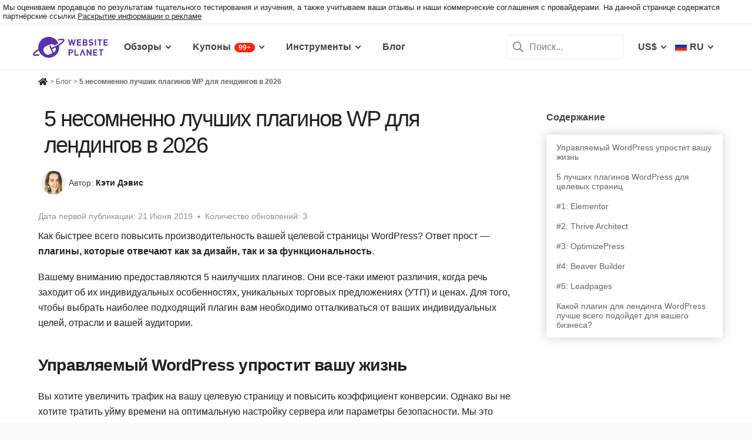

--- FILE ---
content_type: text/html; charset=UTF-8
request_url: https://www.websiteplanet.com/ru/blog/%D0%BD%D0%B5%D1%81%D0%BE%D0%BC%D0%BD%D0%B5%D0%BD%D0%BD%D0%BE-%D0%BB%D1%83%D1%87%D1%88%D0%B8%D1%85-%D0%BF%D0%BB%D0%B0%D0%B3%D0%B8%D0%BD%D0%BE%D0%B2-wordpress/
body_size: 43108
content:
<!DOCTYPE html><html dir="ltr" lang="ru" country="US"><head><meta charset="UTF-8"><meta name="viewport" content="width=device-width, initial-scale=1"><meta name="referrer" content="no-referrer"><link rel="profile" href="http://gmpg.org/xfn/11"><!-- 
                           ++++++++                                                                                                                   
                       ++++++++++++++++                                                                                                               
                     ++++++++++++++++++++                                                                                                             
                    ++++++++++++++++++++++            ++                                                                                              
                  ++++++++++++++++++++++++++     +++++++++++                                                                                          
                 ++++++++++++++++++++++++++++   ++++++++++++      +++    ++   +++  +++++++++  ++++++++    +++++++   +++  ++++++++++  ++++++++         
                ++++++++++++++++++++++++++++++  +++++++++++++      +++  ++++  +++  +++++++++  +++++++++   ++++++++  +++  ++++++++++  ++++++++         
               ++++++++++++++++++++++++++++++++  +       ++++      +++  ++++  +++  ++++       +++   +++  ++++  ++   +++     ++++     +++              
               ++++++++++++++++++++++++++++++++         ++++       +++  ++++  +++  +++        +++   +++  +++        +++     +++      +++              
              ++++++++++++++++++++++++++++++++++       +++++       +++++++++ +++   ++++++++   +++++++++  ++++++     +++     +++      +++++++          
             ++++++++++++++++++++++++++++++++++++     +++++         ++++++++++++   ++++++++   ++++++++    +++++++   +++     +++      +++++++          
             ++++++++++++++++++++++++++++++++++++    +++++          ++++++++++++   ++++++++   +++++++++    +++++++  +++     +++      +++++++          
             ++++++++++++++++++++++++++++++++++++  ++++++           +++++ ++++++   +++        +++   +++        +++  +++     +++      +++              
            ++++++++++++++++++++++++++++++++++++  ++++++             ++++  ++++    +++        +++   +++        +++  +++     +++      +++              
            +++++++++++++++++++++++  +++++++++  ++++++               ++++  ++++    ++++++++   +++++++++  +++++++++  +++     +++      ++++++++         
            ++++++++++++++++++++        ++++   ++++++                ++++  ++++    +++++++++  +++++++++  ++++++++   +++     +++      ++++++++         
           +++++++++++++++++++  +++      +   ++++++                  +++    ++     +++++++++  +++++++     ++++++    +++     +++      ++++++++         
           +++++++++++++++++    +++        ++++++++                                                                                                   
           ++++++++++++++       ++++     ++++++++++                                                                                                   
           +++++++++++++        ++++  +++++++++++++                                                                                                   
           ++++++++++++          ++++++++++++++++++                                                                                                   
           +++++++++++           +++++++++ ++++++++                                                                                                   
           +++++++++++            ++++++    +++++++                                                                                                   
          ++++++++++++            ++++      ++++++                  ++++++     ++            ++      +++    +++  ++++++++   +++++++++                 
         ++++++++++++              +++      ++++++                  ++++++++  +++           +++      +++    +++  ++++++++   +++++++++                 
       +++++++++++++++             ++++    +++++++                  ++++++++  +++           ++++     ++++   +++  ++++++++   +++++++++                 
      ++++++++++++++++             ++++    +++++++                  +++  ++++ +++           ++++     +++++  +++  +++           +++                    
     +++++   +++++++++              ++++  +++++++                   +++   +++ +++          ++++++    +++++  +++  +++           +++                    
    +++++    ++++++++++             ++++ ++++++++                   +++  ++++ +++          ++++++    ++++++ +++  ++++++++      +++                    
   +++++      +++++++++              +++++++++++                    ++++++++  +++         +++++++    ++++++++++  ++++++++      +++                    
  +++++       ++++++++++             +++++++++++                    +++++++   +++         +++ ++++   +++ ++++++  ++++++++      +++                    
  +++          ++++++++++          ++++++++++++                     +++       +++         +++  +++   +++ ++++++  +++           +++                    
 ++++      ++   ++++++++++      ++++++++++++++                      +++       +++        ++++  +++   +++  +++++  +++           +++                    
 +++++++++++++   ++++++++++++++++++++++++++++                       +++       +++++++++  +++    +++  +++   ++++  ++++++++      +++                    
  ++++++++++++    ++++++++++++++++++++++++++                        +++       +++++++++  +++    +++  +++   ++++  ++++++++      +++                    
   ++++++++++      ++++++++++++++++++++++++                         +++        ++++++++ +++     +++  +++    +++  ++++++++      +++                    
                    ++++++++++++++++++++++                                                                                                            
                      ++++++++++++++++++                                                                                                              
                         +++++++++++++                                                                                                                
                            ++++++                                                                                                                    
            

Looking for free web tools to improve your website? Check out our awesome directory!
https://www.websiteplanet.com/webtools/


__        __   _     ____               __  __           _        _____                
\ \      / /__| |__ |  _ \  _____   __ |  \/  | __ _  __| | ___  | ____|__ _ ___ _   _ 
 \ \ /\ / / _ \ '_ \| | | |/ _ \ \ / / | |\/| |/ _` |/ _` |/ _ \ |  _| / _` / __| | | |
  \ V  V /  __/ |_) | |_| |  __/\ V /  | |  | | (_| | (_| |  __/ | |__| (_| \__ \ |_| |
   \_/\_/ \___|_.__/|____/ \___| \_/   |_|  |_|\__,_|\__,_|\___| |_____\__,_|___/\__, |
                                                                                 |___/ 
 --><link rel="apple-touch-icon" sizes="57x57" href="https://dt2sdf0db8zob.cloudfront.net/wp-content/themes/websiteplanet/img/favicons/apple-icon-57x57.png?v=1"><link rel="apple-touch-icon" sizes="60x60" href="https://dt2sdf0db8zob.cloudfront.net/wp-content/themes/websiteplanet/img/favicons/apple-icon-60x60.png?v=1"><link rel="apple-touch-icon" sizes="72x72" href="https://dt2sdf0db8zob.cloudfront.net/wp-content/themes/websiteplanet/img/favicons/apple-icon-72x72.png?v=1"><link rel="apple-touch-icon" sizes="76x76" href="https://dt2sdf0db8zob.cloudfront.net/wp-content/themes/websiteplanet/img/favicons/apple-icon-76x76.png?v=1"><link rel="apple-touch-icon" sizes="114x114" href="https://dt2sdf0db8zob.cloudfront.net/wp-content/themes/websiteplanet/img/favicons/apple-icon-114x114.png?v=1"><link rel="apple-touch-icon" sizes="120x120" href="https://dt2sdf0db8zob.cloudfront.net/wp-content/themes/websiteplanet/img/favicons/apple-icon-120x120.png?v=1"><link rel="apple-touch-icon" sizes="144x144" href="https://dt2sdf0db8zob.cloudfront.net/wp-content/themes/websiteplanet/img/favicons/apple-icon-144x144.png?v=1"><link rel="apple-touch-icon" sizes="152x152" href="https://dt2sdf0db8zob.cloudfront.net/wp-content/themes/websiteplanet/img/favicons/apple-icon-152x152.png?v=1"><link rel="apple-touch-icon" sizes="180x180" href="https://dt2sdf0db8zob.cloudfront.net/wp-content/themes/websiteplanet/img/favicons/apple-icon-180x180.png?v=1"><link rel="icon" type="image/png" sizes="192x192" href="https://dt2sdf0db8zob.cloudfront.net/wp-content/themes/websiteplanet/img/favicons/android-icon-192x192.png?v=1"><link rel="icon" type="image/png" sizes="32x32" href="https://dt2sdf0db8zob.cloudfront.net/wp-content/themes/websiteplanet/img/favicons/favicon-32x32.png?v=1"><link rel="icon" type="image/png" sizes="96x96" href="https://dt2sdf0db8zob.cloudfront.net/wp-content/themes/websiteplanet/img/favicons/favicon-96x96.png?v=1"><link rel="icon" type="image/png" sizes="16x16" href="https://dt2sdf0db8zob.cloudfront.net/wp-content/themes/websiteplanet/img/favicons/favicon-16x16.png?v=1"><link rel="preload" href="https://www.websiteplanet.com/wp-content/uploads/static/header-6814-4f41ac88dbc637bc4f9c3efff414c216.min.css" as="style" media="all" fetchpriority="high"><link rel="stylesheet" href="https://www.websiteplanet.com/wp-content/uploads/static/header-6814-4f41ac88dbc637bc4f9c3efff414c216.min.css" media="all"><script data-cfasync="false" src="https://www.websiteplanet.com/wp-content/uploads/static/header-6814-b5cacb2a93a981ba47fc26269fc2c4c0.min.js" defer></script><link rel="alternate" hreflang="en" href="https://www.websiteplanet.com/blog/best-wordpress-landing-page-plugins/"><link rel="alternate" hreflang="da" href="https://www.websiteplanet.com/da/blog/bedste-landingsside-plugins-til-wordpress/"><link rel="alternate" hreflang="de" href="https://www.websiteplanet.com/de/blog/die-fuenf-besten-wordpress-landingpage-plug-ins-des-jahres/"><link rel="alternate" hreflang="es" href="https://www.websiteplanet.com/es/blog/los-mejores-plugins-de-landing-pages-de-wordpress/"><link rel="alternate" hreflang="fr" href="https://www.websiteplanet.com/fr/blog/meilleurs-plug-ins-pour-page-de-renvoi-wordpress/"><link rel="alternate" hreflang="id" href="https://www.websiteplanet.com/id/blog/plugin-laman-landas-wordpress-terbaik-di/"><link rel="alternate" hreflang="it" href="https://www.websiteplanet.com/it/blog/migliori-plugin-wordpress-per-landing-page-in-assoluto/"><link rel="alternate" hreflang="hu" href="https://www.websiteplanet.com/hu/blog/az-abszolut-legjobb-wordpress-landing-oldal-plugin/"><link rel="alternate" hreflang="nl" href="https://www.websiteplanet.com/nl/blog/absoluut-beste-wordpress-landingspagina-plug-ins/"><link rel="alternate" hreflang="nb" href="https://www.websiteplanet.com/nb/blog/de-absolutt-beste-wordpress-tilleggene-for-landingssider/"><link rel="alternate" hreflang="pl" href="https://www.websiteplanet.com/pl/blog/najlepszych-wtyczek-do-landing-page-na-wordpressie/"><link rel="alternate" hreflang="pt-br" href="https://www.websiteplanet.com/pt-br/blog/melhores-plugins-de-pagina-de-destino-do-wordpress/"><link rel="alternate" hreflang="ro" href="https://www.websiteplanet.com/ro/blog/cele-mai-bune-plugin-uri-wordpress-pentru-pagini-de-promovare/"><link rel="alternate" hreflang="fi" href="https://www.websiteplanet.com/fi/blog/ehdottomasti-parasta-wordpress-laskeutumissivulisaosaa/"><link rel="alternate" hreflang="sv" href="https://www.websiteplanet.com/sv/blog/absolut-basta-insticksprogrammen-for-malsidor-i-wordpress/"><link rel="alternate" hreflang="vi" href="https://www.websiteplanet.com/vi/blog/trinh-cam-trang-dich-wordpress-chac-chan-tot-nhat-nam/"><link rel="alternate" hreflang="tr" href="https://www.websiteplanet.com/tr/blog/en-iyi-wordppress-acilis-sayfasi-eklentisi/"><link rel="alternate" hreflang="cs" href="https://www.websiteplanet.com/cs/blog/absolutne-nejlepsich-wordpress-pluginu-pro-cilove-stranky/"><link rel="alternate" hreflang="el" href="https://www.websiteplanet.com/el/blog/καλύτερα-πρόσθετα-plugins-για-σελίδες/"><link rel="alternate" hreflang="ru" href="https://www.websiteplanet.com/ru/blog/несомненно-лучших-плагинов-wordpress/"><link rel="alternate" hreflang="uk" href="https://www.websiteplanet.com/uk/blog/кращих-плагінів-для-створення-цільов/"><link rel="alternate" hreflang="bg" href="https://www.websiteplanet.com/bg/blog/топ-wordpress-приставки-за-целеви-страници/"><link rel="alternate" hreflang="th" href="https://www.websiteplanet.com/th/blog/ปลั๊กอินหน้า-landing-page-ของ-wordpress-ที่ด/"><link rel="alternate" hreflang="ja" href="https://www.websiteplanet.com/ja/blog/最高のwordpressランディングページプラグイン　トップ/"><link rel="alternate" hreflang="zh-hans" href="https://www.websiteplanet.com/zh-hans/blog/年款绝对最佳的wordpress登陆页插件/"><link rel="alternate" hreflang="ko" href="https://www.websiteplanet.com/ko/blog/최고의-wordpress-방문-페이지-플러그인-가지/"><link rel="alternate" hreflang="he" href="https://www.websiteplanet.com/he/blog/התוספים-הכי-טובים-שיש-לדפי-נחיתה-בוורד/"><link rel="alternate" hreflang="ar" href="https://www.websiteplanet.com/ar/blog/أفضل-إضافات-مساعدة-لصفحات-الهبوط-من-وو/"><link rel="alternate" hreflang="hr" href="https://www.websiteplanet.com/hr/blog/apsolutno-najboljih-wordpress-plugin-ova-za-odredisne-stranice/"><link rel="alternate" hreflang="x-default" href="https://www.websiteplanet.com/blog/best-wordpress-landing-page-plugins/" /><meta property="fb:app_id" content="603733949782292"/><title>5 несомненно лучших плагинов WP для лендингов в 2026</title><meta name="description" content="Как быстрее всего повысить производительность вашей целевой страницы WordPress? Ответ прост — плагины, которые отвечают как за дизайн, так и за" /><link rel="canonical" href="https://www.websiteplanet.com/ru/blog/несомненно-лучших-плагинов-wordpress/" /><meta property="og:locale" content="ru_RU" /><meta property="og:type" content="website" /><meta property="og:title" content="5 несомненно лучших плагинов WP для лендингов в 2026" /><meta property="og:description" content="Как быстрее всего повысить производительность вашей целевой страницы WordPress? Ответ прост — плагины, которые отвечают как за дизайн, так и за" /><meta property="og:url" content="https://www.websiteplanet.com/ru/blog/несомненно-лучших-плагинов-wordpress/" /><meta property="og:site_name" content="Website Planet" /><meta property="article:published_time" content="2019-06-21T08:23:17+00:00" /><meta property="article:modified_time" content="2025-03-24T09:40:11+00:00" /><meta property="og:updated_time" content="2025-03-24T09:40:11+00:00" /><meta property="og:image" content="https://dt2sdf0db8zob.cloudfront.net/wp-content/uploads/2018/12/image2_1200x630-840x430.png" /><meta property="og:image:secure_url" content="https://dt2sdf0db8zob.cloudfront.net/wp-content/uploads/2018/12/image2_1200x630-840x430.png" /><meta property="og:image:width" content="840" /><meta property="og:image:height" content="430" /><meta name="twitter:card" content="summary" /><meta name="twitter:site" content="@website_planet" /><meta name="twitter:description" content="Как быстрее всего повысить производительность вашей целевой страницы WordPress? Ответ прост — плагины, которые отвечают как за дизайн, так и за" /><meta name="twitter:title" content="5 несомненно лучших плагинов WP для лендингов в 2026" /><meta name="twitter:image" content="https://dt2sdf0db8zob.cloudfront.net/wp-content/uploads/2018/12/image2_1200x630-840x430.png" /><meta name="robots" content="index, follow, max-image-preview:large" /><style id='global-styles-inline-css' type='text/css'>
body{--wp--preset--color--black: #000000;--wp--preset--color--cyan-bluish-gray: #abb8c3;--wp--preset--color--white: #ffffff;--wp--preset--color--pale-pink: #f78da7;--wp--preset--color--vivid-red: #cf2e2e;--wp--preset--color--luminous-vivid-orange: #ff6900;--wp--preset--color--luminous-vivid-amber: #fcb900;--wp--preset--color--light-green-cyan: #7bdcb5;--wp--preset--color--vivid-green-cyan: #00d084;--wp--preset--color--pale-cyan-blue: #8ed1fc;--wp--preset--color--vivid-cyan-blue: #0693e3;--wp--preset--color--vivid-purple: #9b51e0;--wp--preset--gradient--vivid-cyan-blue-to-vivid-purple: linear-gradient(135deg,rgba(6,147,227,1) 0%,rgb(155,81,224) 100%);--wp--preset--gradient--light-green-cyan-to-vivid-green-cyan: linear-gradient(135deg,rgb(122,220,180) 0%,rgb(0,208,130) 100%);--wp--preset--gradient--luminous-vivid-amber-to-luminous-vivid-orange: linear-gradient(135deg,rgba(252,185,0,1) 0%,rgba(255,105,0,1) 100%);--wp--preset--gradient--luminous-vivid-orange-to-vivid-red: linear-gradient(135deg,rgba(255,105,0,1) 0%,rgb(207,46,46) 100%);--wp--preset--gradient--very-light-gray-to-cyan-bluish-gray: linear-gradient(135deg,rgb(238,238,238) 0%,rgb(169,184,195) 100%);--wp--preset--gradient--cool-to-warm-spectrum: linear-gradient(135deg,rgb(74,234,220) 0%,rgb(151,120,209) 20%,rgb(207,42,186) 40%,rgb(238,44,130) 60%,rgb(251,105,98) 80%,rgb(254,248,76) 100%);--wp--preset--gradient--blush-light-purple: linear-gradient(135deg,rgb(255,206,236) 0%,rgb(152,150,240) 100%);--wp--preset--gradient--blush-bordeaux: linear-gradient(135deg,rgb(254,205,165) 0%,rgb(254,45,45) 50%,rgb(107,0,62) 100%);--wp--preset--gradient--luminous-dusk: linear-gradient(135deg,rgb(255,203,112) 0%,rgb(199,81,192) 50%,rgb(65,88,208) 100%);--wp--preset--gradient--pale-ocean: linear-gradient(135deg,rgb(255,245,203) 0%,rgb(182,227,212) 50%,rgb(51,167,181) 100%);--wp--preset--gradient--electric-grass: linear-gradient(135deg,rgb(202,248,128) 0%,rgb(113,206,126) 100%);--wp--preset--gradient--midnight: linear-gradient(135deg,rgb(2,3,129) 0%,rgb(40,116,252) 100%);--wp--preset--duotone--dark-grayscale: url('#wp-duotone-dark-grayscale');--wp--preset--duotone--grayscale: url('#wp-duotone-grayscale');--wp--preset--duotone--purple-yellow: url('#wp-duotone-purple-yellow');--wp--preset--duotone--blue-red: url('#wp-duotone-blue-red');--wp--preset--duotone--midnight: url('#wp-duotone-midnight');--wp--preset--duotone--magenta-yellow: url('#wp-duotone-magenta-yellow');--wp--preset--duotone--purple-green: url('#wp-duotone-purple-green');--wp--preset--duotone--blue-orange: url('#wp-duotone-blue-orange');--wp--preset--font-size--small: 13px;--wp--preset--font-size--medium: 20px;--wp--preset--font-size--large: 36px;--wp--preset--font-size--x-large: 42px;--wp--preset--spacing--20: 0.44rem;--wp--preset--spacing--30: 0.67rem;--wp--preset--spacing--40: 1rem;--wp--preset--spacing--50: 1.5rem;--wp--preset--spacing--60: 2.25rem;--wp--preset--spacing--70: 3.38rem;--wp--preset--spacing--80: 5.06rem;}:where(.is-layout-flex){gap: 0.5em;}body .is-layout-flow > .alignleft{float: left;margin-inline-start: 0;margin-inline-end: 2em;}body .is-layout-flow > .alignright{float: right;margin-inline-start: 2em;margin-inline-end: 0;}body .is-layout-flow > .aligncenter{margin-left: auto !important;margin-right: auto !important;}body .is-layout-constrained > .alignleft{float: left;margin-inline-start: 0;margin-inline-end: 2em;}body .is-layout-constrained > .alignright{float: right;margin-inline-start: 2em;margin-inline-end: 0;}body .is-layout-constrained > .aligncenter{margin-left: auto !important;margin-right: auto !important;}body .is-layout-constrained > :where(:not(.alignleft):not(.alignright):not(.alignfull)){max-width: var(--wp--style--global--content-size);margin-left: auto !important;margin-right: auto !important;}body .is-layout-constrained > .alignwide{max-width: var(--wp--style--global--wide-size);}body .is-layout-flex{display: flex;}body .is-layout-flex{flex-wrap: wrap;align-items: center;}body .is-layout-flex > *{margin: 0;}:where(.wp-block-columns.is-layout-flex){gap: 2em;}.has-black-color{color: var(--wp--preset--color--black) !important;}.has-cyan-bluish-gray-color{color: var(--wp--preset--color--cyan-bluish-gray) !important;}.has-white-color{color: var(--wp--preset--color--white) !important;}.has-pale-pink-color{color: var(--wp--preset--color--pale-pink) !important;}.has-vivid-red-color{color: var(--wp--preset--color--vivid-red) !important;}.has-luminous-vivid-orange-color{color: var(--wp--preset--color--luminous-vivid-orange) !important;}.has-luminous-vivid-amber-color{color: var(--wp--preset--color--luminous-vivid-amber) !important;}.has-light-green-cyan-color{color: var(--wp--preset--color--light-green-cyan) !important;}.has-vivid-green-cyan-color{color: var(--wp--preset--color--vivid-green-cyan) !important;}.has-pale-cyan-blue-color{color: var(--wp--preset--color--pale-cyan-blue) !important;}.has-vivid-cyan-blue-color{color: var(--wp--preset--color--vivid-cyan-blue) !important;}.has-vivid-purple-color{color: var(--wp--preset--color--vivid-purple) !important;}.has-black-background-color{background-color: var(--wp--preset--color--black) !important;}.has-cyan-bluish-gray-background-color{background-color: var(--wp--preset--color--cyan-bluish-gray) !important;}.has-white-background-color{background-color: var(--wp--preset--color--white) !important;}.has-pale-pink-background-color{background-color: var(--wp--preset--color--pale-pink) !important;}.has-vivid-red-background-color{background-color: var(--wp--preset--color--vivid-red) !important;}.has-luminous-vivid-orange-background-color{background-color: var(--wp--preset--color--luminous-vivid-orange) !important;}.has-luminous-vivid-amber-background-color{background-color: var(--wp--preset--color--luminous-vivid-amber) !important;}.has-light-green-cyan-background-color{background-color: var(--wp--preset--color--light-green-cyan) !important;}.has-vivid-green-cyan-background-color{background-color: var(--wp--preset--color--vivid-green-cyan) !important;}.has-pale-cyan-blue-background-color{background-color: var(--wp--preset--color--pale-cyan-blue) !important;}.has-vivid-cyan-blue-background-color{background-color: var(--wp--preset--color--vivid-cyan-blue) !important;}.has-vivid-purple-background-color{background-color: var(--wp--preset--color--vivid-purple) !important;}.has-black-border-color{border-color: var(--wp--preset--color--black) !important;}.has-cyan-bluish-gray-border-color{border-color: var(--wp--preset--color--cyan-bluish-gray) !important;}.has-white-border-color{border-color: var(--wp--preset--color--white) !important;}.has-pale-pink-border-color{border-color: var(--wp--preset--color--pale-pink) !important;}.has-vivid-red-border-color{border-color: var(--wp--preset--color--vivid-red) !important;}.has-luminous-vivid-orange-border-color{border-color: var(--wp--preset--color--luminous-vivid-orange) !important;}.has-luminous-vivid-amber-border-color{border-color: var(--wp--preset--color--luminous-vivid-amber) !important;}.has-light-green-cyan-border-color{border-color: var(--wp--preset--color--light-green-cyan) !important;}.has-vivid-green-cyan-border-color{border-color: var(--wp--preset--color--vivid-green-cyan) !important;}.has-pale-cyan-blue-border-color{border-color: var(--wp--preset--color--pale-cyan-blue) !important;}.has-vivid-cyan-blue-border-color{border-color: var(--wp--preset--color--vivid-cyan-blue) !important;}.has-vivid-purple-border-color{border-color: var(--wp--preset--color--vivid-purple) !important;}.has-vivid-cyan-blue-to-vivid-purple-gradient-background{background: var(--wp--preset--gradient--vivid-cyan-blue-to-vivid-purple) !important;}.has-light-green-cyan-to-vivid-green-cyan-gradient-background{background: var(--wp--preset--gradient--light-green-cyan-to-vivid-green-cyan) !important;}.has-luminous-vivid-amber-to-luminous-vivid-orange-gradient-background{background: var(--wp--preset--gradient--luminous-vivid-amber-to-luminous-vivid-orange) !important;}.has-luminous-vivid-orange-to-vivid-red-gradient-background{background: var(--wp--preset--gradient--luminous-vivid-orange-to-vivid-red) !important;}.has-very-light-gray-to-cyan-bluish-gray-gradient-background{background: var(--wp--preset--gradient--very-light-gray-to-cyan-bluish-gray) !important;}.has-cool-to-warm-spectrum-gradient-background{background: var(--wp--preset--gradient--cool-to-warm-spectrum) !important;}.has-blush-light-purple-gradient-background{background: var(--wp--preset--gradient--blush-light-purple) !important;}.has-blush-bordeaux-gradient-background{background: var(--wp--preset--gradient--blush-bordeaux) !important;}.has-luminous-dusk-gradient-background{background: var(--wp--preset--gradient--luminous-dusk) !important;}.has-pale-ocean-gradient-background{background: var(--wp--preset--gradient--pale-ocean) !important;}.has-electric-grass-gradient-background{background: var(--wp--preset--gradient--electric-grass) !important;}.has-midnight-gradient-background{background: var(--wp--preset--gradient--midnight) !important;}.has-small-font-size{font-size: var(--wp--preset--font-size--small) !important;}.has-medium-font-size{font-size: var(--wp--preset--font-size--medium) !important;}.has-large-font-size{font-size: var(--wp--preset--font-size--large) !important;}.has-x-large-font-size{font-size: var(--wp--preset--font-size--x-large) !important;}
.wp-block-navigation a:where(:not(.wp-element-button)){color: inherit;}
:where(.wp-block-columns.is-layout-flex){gap: 2em;}
.wp-block-pullquote{font-size: 1.5em;line-height: 1.6;}
</style><link rel="preconnect" href="https://wsknow.net"><link rel="dns-prefetch" href="https://wsknow.net"><link rel="preconnect" href="https://dt2sdf0db8zob.cloudfront.net"><link rel="dns-prefetch" href="https://dt2sdf0db8zob.cloudfront.net"><link rel="pingback" href="https://www.websiteplanet.com/xmlrpc.php"><script src = '/prebid-ads.js' defer></script><script async>var TrackingQueryString = function () {var query_string = {};var query = window.location.search.substring(1);var vars = query.split("&");for (var i=0;i<vars.length;i++) {var pair = vars[i].split("=");if (typeof query_string[pair[0]] === "undefined") { query_string[pair[0]] = decodeURIComponent(pair[1]);} else if (typeof query_string[pair[0]] === "string") { var arr = [ query_string[pair[0]],decodeURIComponent(pair[1]) ]; query_string[pair[0]] = arr;} else { query_string[pair[0]].push(decodeURIComponent(pair[1]));}}return query_string;}();function generateGUID() { let m='xxxxxxxx-xxxx-4xxx-yxxx-xxxxxxxxxxxx', i= 0, u= ''; while(i++<36) { let c = m[i-1],r= Math.random()*16|0, v= c=='x' ? r : (r&0x3|0x8); u += (c=='-'||c=='4') ? c : v.toString(16); } return u.toUpperCase();}if (typeof userGUID === 'undefined') { var userGUID = generateGUID();}(function(e,b){if(!b.__SV){ var a,f,i,g; window.alooma=b; b._i=[]; b.init=function(a,e,d){function f(b,h){var a=h.split("."); 2==a.length&&(b=b[a[0]],h=a[1]); b[h]=function(){b.push([h].concat(Array.prototype.slice.call(arguments,0)))}}var c=b; "undefined"!==typeof d?c=b[d]=[]:d="alooma"; c.people=c.people||[]; c.toString=function(b){var a="alooma"; "alooma"!==d&&(a+="."+d); b||(a+=" (stub)"); return a}; c.people.toString=function(){return c.toString(1)+".people (stub)"}; i="disable time_event track track_custom_event track_pageview track_links track_forms register register_once alias unregister identify name_tag set_config people.set people.set_once people.increment people.append people.union people.track_charge people.clear_charges people.delete_user".split(" "); for(g=0; g<i.length; g++)f(c,i[g]); b._i.push([a,e,d])}; b.__SV=1.2; a=e.createElement("script"); a.type="text/javascript"; a.async=!0; var ALOOMA_CUSTOM_LIB_URL ="//dt2sdf0db8zob.cloudfront.net/jssdk/track/jssdk-alooma.min.js?v2"; a.src="undefined"!==typeof ALOOMA_CUSTOM_LIB_URL?ALOOMA_CUSTOM_LIB_URL:"file:"===e.location.protocol&&"//cdn.alooma.com/libs/alooma-latest.min.js".match(/^\/\//)?"https://cdn.alooma.com/libs/alooma-latest.min.js":"//cdn.alooma.com/libs/alooma-latest.min.js"; f=e.getElementsByTagName("script")[0]; f.parentNode.insertBefore(a,f)}})(document,window.alooma||[]);alooma.init("gBsWnjXdjn", {"api_host": location.protocol+'//'+location.hostname+ "/jssdk","fb_host":"https://wsknow.net/jssdk"},"newiknowlogy");var dataAloomaIds = {pageviewRandomId: '3|' + Date.now(), clickoutRandomIdPrefix: 1,user_id: userGUID};var splitCurrentUrl = {};splitCurrentUrl.host=window.location.origin + window.location.pathname;splitCurrentUrl.params=TrackingQueryString;</script><!-- Google tag (gtag.js) --><script async src="https://www.googletagmanager.com/gtag/js?id=G-7L0W5XYKZE"></script><script>
    window.dataLayer = window.dataLayer || [];
    function gtag(){dataLayer.push(arguments); window.googleEvents = window.googleEvents || [];  window.googleEvents.push(arguments);}
    
    const EU_codes=["AT","BE","BG","HR","CY","CZ","DK","EE","FI","FR","DE","GR","HU","IE","IT","LV","LT","LU","MT","NL","PL","PT","RO","SK","SI","ES","SE"];
    const countryAttribute = document.querySelector("html").getAttribute("country");
    window.isEU = EU_codes.includes(countryAttribute);
    if (window.isEU) {
        let oneTrustScriptElement = document.createElement('script');
        oneTrustScriptElement.type = 'text/javascript';
        oneTrustScriptElement.textContent = 'function OptanonWrapper() { }';
        document.head.appendChild(oneTrustScriptElement);

        let oneTrustID = '018e0dcf-b998-7943-ae78-60e29849d514';
        let oneTrustScript = document.createElement('script');
        oneTrustScript.type = 'text/javascript';
        oneTrustScript.src = 'https://cdn.cookielaw.org/scripttemplates/otSDKStub.js';
        
        oneTrustScript.setAttribute('data-domain-script', oneTrustID);
        oneTrustScript.setAttribute('data-document-language', true);
        document.head.appendChild(oneTrustScript);

        gtag('consent', 'default', {
            'ad_storage': 'denied',
            'ad_user_data': 'denied',
            'ad_personalization': 'denied',
            'analytics_storage': 'granted',
            'wait_for_update': 500 
        });
    }
    gtag('js', new Date());
    gtag('config', 'G-7L0W5XYKZE', {
        'user_id': userGUID
    });
    if (typeof varid !== 'undefined' && typeof expid !== 'undefined' && !!expid) {
        gtag('config', 'G-7L0W5XYKZE', {
            'expId': [
                {'id': expid}
            ]
        });
            gtag('config', 'G-7L0W5XYKZE', {
            'expVar': [
                {'id': varid}
            ]
        });
        
    }   
    window.ga4IdsValuesVar;
    gtag('get', 'G-7L0W5XYKZE', 'client_id', (client_id) => {
        console.log('client_id:' + client_id);
        gtag('get', 'G-7L0W5XYKZE', 'session_id', (session_id) => {
            console.log('session_id:' + session_id);
            const interval = setInterval(() => {
                if (typeof aloomaTrackPageview === 'function' && typeof dataAloomaIds.pageviewRandomId != 'undefined' ) {
                    clearInterval(interval);
                    const ga4IdsValues = {
                            "pageview_id": dataAloomaIds.pageviewRandomId,
                            "client_id": client_id,
                            "session_id": session_id
                    };
                    window.ga4IdsValuesVar = ga4IdsValues;
                    aloomaTrackPageview("gcid", ga4IdsValues);
                }
            }, 100);
        });
    });
    (function() {
        // Function to get the value of a cookie by name
        function getWebCookie(name) {
            const value = "; " + document.cookie;
            const parts = value.split("; " + name + "=");
            if (parts.length === 2) return parts.pop().split(";").shift();
        }

        // Function to get URL parameter by name
        function getURLParameter(name) {
            return new URLSearchParams(window.location.search).get(name);
        }

        // Function to extract client ID from _ga cookie
        function extractClientID(gaCookie) {
            const parts = gaCookie.split('.');
            return parts.slice(2).join('.');
        }

        // Function to extract session ID from ga cookie
        function extractSessionID(gaCookie) {
            const parts = gaCookie.split('.');
            return parts[2];
        }

        // Function to collect and log cookie data
        function collectCookieData() {
            const cookiesClientID = getWebCookie('_ga');
            const measurementIdCookie = document.cookie.split('; ').find(row => row.startsWith('_ga_') && !row.startsWith('_ga='));

            if (measurementIdCookie) {
                const [fullMeasurementId, measurementIdValue] = measurementIdCookie.split('=');
                const cookiesSessionID = extractSessionID(measurementIdValue);

                const ga4IdsCookieValues = {
                    "client_id": extractClientID(cookiesClientID),
                    "session_id": cookiesSessionID
                };

                if (getURLParameter('variation')) {
                    console.log(ga4IdsCookieValues);
                }

                if (typeof aloomaTrackPageview === 'function' && typeof dataAloomaIds.pageviewRandomId != 'undefined') {
                    ga4IdsCookieValues.pageview_id = dataAloomaIds.pageviewRandomId;
                    aloomaTrackPageview("gcid2", ga4IdsCookieValues);
                } else {
                    waitForAloomaTrackPageview(ga4IdsCookieValues);
                }
            } else if (getURLParameter('variation')) {
                console.log("Measurement ID cookie not found");
            }
        }

        // Function to wait for aloomaTrackPageview to be defined
        function waitForAloomaTrackPageview(ga4IdsCookieValues) {
            const interval = setInterval(() => {
                if (typeof aloomaTrackPageview === 'function' && typeof dataAloomaIds.pageviewRandomId != 'undefined') {
                    clearInterval(interval);
                    ga4IdsCookieValues.pageview_id = dataAloomaIds.pageviewRandomId;
                    aloomaTrackPageview("gcid2", ga4IdsCookieValues);
                }
            }, 100); // Check every 100ms
        }

        // Initial check if cookies and aloomaTrackPageview exist
        if (getWebCookie('_ga') && document.cookie.includes('_ga_')) {
            collectCookieData();
        } else {
            // MutationObserver to wait for cookies
            const observer = new MutationObserver(() => {
                if (getWebCookie('_ga') && document.cookie.includes('_ga_')) {
                    observer.disconnect(); // Stop observing
                    collectCookieData();
                }
            });
            observer.observe(document, { attributes: true, childList: true, subtree: true });
        }
    })();

   </script></head><body class="post-template-default single single-post single-format-standard customize-support us" id="body"><div class="ftc-wrapper "><div class="ftc-container"><div id="ftc-block" class="ftc-block">Мы оцениваем продавцов по результатам тщательного тестирования и изучения, а также учитываем ваши отзывы и наши коммерческие соглашения с провайдерами. На данной странице содержатся партнёрские ссылки.<a href="https://www.websiteplanet.com/disclosure/" target="_blank">Раскрытие информации о рекламе</a></div></div></div><div id="page" class="site"><header id="masthead" class="site-header" role="banner"><div class="header-container"><div class="site-header-mobile-fixed "><a href="https://www.websiteplanet.com/ru/" class="site-branding" data-name="SiteLogo" rel="home"><svg xmlns="http://www.w3.org/2000/svg" xmlns:xlink="http://www.w3.org/1999/xlink" viewBox="0 0 816 287" aria-label="logo" role="img"><g transform="matrix(1.60418 0 0 -1.60418 -81.6065 316.148)"><path d="M333.765 161.56l-6.65-26.893-7.787 26.893h-6.23l-7.787-26.893-6.6 26.893h-8.685l11.38-42.648h6.95l7.845 25.876 7.847-25.876h6.948l11.44 42.648h-8.685zm45.1-7.43v7.43h-28.093V118.9h28.093v7.428h-19.768V136.7h16.832v7.428h-16.832v10h19.768z"/><path d="M407.018 126.338h-8.686v10.482h8.686c3.772 0 5.57-2.336 5.57-5.2s-1.798-5.273-5.57-5.273m-8.686 27.792h8.147c3.533 0 5.5-1.975 5.5-4.9s-1.977-4.912-5.5-4.912h-8.147v9.822zm22.582-22.94c0 5.7-3.294 8.387-5.87 9.586 2.158 1.018 5.273 4.072 5.273 8.804 0 7.3-4.852 11.98-13.178 11.98h-17.133V118.9h17.85c7.608 0 13.058 4.313 13.058 12.28m35.756 9.355c-1.797 1.676-4.252 2.756-8.146 3.295l-5.032.717c-1.736.24-3.114.9-3.954 1.678-.896.838-1.257 1.977-1.257 3.054 0 2.935 2.157 5.392 6.6 5.392 2.816 0 6.05-.36 8.744-2.935l5.272 5.2c-3.654 3.535-7.906 4.972-13.777 4.972-9.223 0-14.854-5.332-14.854-12.938 0-3.594 1.018-6.35 3.055-8.387 1.915-1.856 4.612-2.995 8.264-3.534l5.154-.718c1.976-.3 2.934-.72 3.772-1.498.898-.838 1.317-2.096 1.317-3.594 0-3.414-2.634-5.27-7.546-5.27-3.954 0-7.607.896-10.302 3.594l-5.4-5.393c4.192-4.252 9.104-5.63 15.572-5.63 8.925 0 15.813 4.67 15.813 12.937 0 3.774-1.018 6.9-3.294 9.045m22.45 21.028h-8.326V118.9h8.326v42.648zm20.905-42.66h8.325v35.22h11.14v7.428h-30.608v-7.428h11.142V118.9zm29.23 0h28.093v7.428H537.6V136.7h16.83v7.427H537.6v10.002h19.767v7.428h-28.093V118.9zm-218.5-44.277h-7.786v11.68h7.786c3.773 0 6.17-2.397 6.17-5.87s-2.397-5.8-6.17-5.8m.42 19.107H294.65V51.082h8.327v16.055h8.206c8.805 0 14.076 6.05 14.076 13.297s-5.27 13.296-14.076 13.296m30.897 0h-8.326V51.082h27.675v7.43h-19.35v35.22zm97.647-26.115l-16.9 26.115h-7.428V51.082h8.328v26.176l16.9-26.176h7.428V93.73h-8.327V67.615z"/><path d="M458.733 51.082h28.1v7.43h-19.767v10.36H483.9V76.3h-16.833v10.002h19.767v7.427h-28.1V51.082zm38.313 35.22H508.2V51.08h8.324V86.3h11.14v7.428h-30.608V86.3zM385.042 93.73l-15.515-42.648h8.686L388.335 78.8l10.123-27.728h8.686L391.57 93.73h-6.528zM193.828 72.425L183.73 95.273l17.66 7.804 5.346 2.465c5.152-12.652-.54-27.28-12.9-33.117m72.45 86.152c-3.396 7.684-15.7 8.96-38.727 4.006a4.61 4.61 0 0 1-1.226-.348c-2.367-1.045-3.44-3.813-2.393-6.18a4.69 4.69 0 0 1 5.536-2.619c10.643 2.292 17.386 2.834 21.605 2.714h.01c1.8-.052 3.14-.224 4.126-.43 1.635-.34 2.348-2.06 1.342-3.68s-2.888-3.996-6.4-7.265c-5.996-5.578-15.122-12.2-26.4-19.176-9.216-5.695-17.77-10.267-26.148-13.97l-17.66-7.806-6.552 14.825-.154-.066a4.51 4.51 0 0 1-5.942 2.3c-2.276-1.004-3.307-3.666-2.3-5.942l-.154-.068 20.436-46.237-20.222-8.937c-13.007-5.75-28.353.2-34.102 13.197l-3.083 6.976c-5.75 13.008.2 28.352 13.198 34.102l28.184 12.455c10.548 4.662 22.635 1.637 29.893-6.6 6.737 3.2 13.657 7.008 21.033 11.566l5.9 3.742-.368.862c-15.73 35.593-57.338 51.695-92.932 35.965C102.8 158.695 86.648 127.076 91.7 96.16c-9.67-6.046-17.763-11.83-23.824-17.052C60.85 73.04 51.91 64.058 55.442 56.06c3.44-7.778 16.016-8.994 39.564-3.826a4.61 4.61 0 0 1 1.2.343 4.69 4.69 0 0 1 2.393 6.182c-.956 2.162-3.348 3.236-5.558 2.6-15.16-3.33-22.62-3.176-26.148-2.53-1.945.355-2.602 2.414-1.74 3.764C67.738 66.66 75.32 74.634 94 86.56a71.41 71.41 0 0 1 2.831-7.543c15.73-35.594 57.34-51.696 92.933-35.965 30.032 13.273 46.187 44.967 41.055 75.926 11.486 7.23 20.72 14.1 26.796 19.984 3.007 2.902 12.154 11.742 8.674 19.615"/></g></svg></a><div class="header-menu-button header-menu-mob-button" id="header-menu-button"><span></span><span></span><span></span></div><div class="header-lang-menu-button header-menu-mob-button" id="header-lang-menu-button"><span class="header-nav-menu-item-text header-nav-menu-item-text-wpml header-nav-menu-item-wpml-selected-lang-flag bg-ru"></span></div><div class="header-cur-menu-button header-menu-mob-button" id="header-cur-menu-button">RUB</div><div class="header-search-menu-button header-menu-mob-button" id="header-search-menu-button"></div><nav id="header-main-nav" class="header-main-nav header-nav" role="navigation"><ul id="new-primary-menu" class="menu"><li class="header-nav-menu-item menu-item-has-children menu-item-vendors" tabindex="0"><span class="header-nav-menu-item-text">Обзоры</span><ul class="header-nav-sub-menu reviews tools-count-2 lang-ru"><li class="menu-item-second-level first-item-reviews"><span class="menu-item-first-name">ПО КАТЕГОРИИ</span><a href="https://www.websiteplanet.com/ru/website-builders/" class="header-nav-cat-title newmenu_websitebuilder" onclick="trackClickout('event', 'Top_menu_Events', 'ru', 'Конструкторы сайтов', this, false)">
    				Конструкторы сайтов                    </a><a href="https://www.websiteplanet.com/ru/web-hosting/" class="header-nav-cat-title newmenu_webhosting" onclick="trackClickout('event', 'Top_menu_Events', 'ru', 'Веб-хостинг', this, false)">
    				Веб-хостинг                    </a><a href="https://www.websiteplanet.com/ru/project-management-software/" class="header-nav-cat-title newmenu_projectmanagement" onclick="trackClickout('event', 'Top_menu_Events', 'ru', 'ПО для управления проектами', this, false)">
    				ПО для управления проектами                    </a><a href="https://www.websiteplanet.com/ru/landing-page-creators/" class="header-nav-cat-title newmenu_lpcreator" onclick="trackClickout('event', 'Top_menu_Events', 'ru', 'Конструкторы лендингов', this, false)">
    				Конструкторы лендингов                    </a></li><li class="menu-item-second-level tablet-only"><a href="https://www.websiteplanet.com/ru/website-builders/" class="header-nav-cat-title newmenu_websitebuilder" onclick="trackClickout('event', 'Top_menu_Events', 'ru', 'Конструкторы сайтов', this, false)">
    				Конструкторы сайтов                    </a><a href="https://www.websiteplanet.com/ru/web-hosting/" class="header-nav-cat-title newmenu_webhosting" onclick="trackClickout('event', 'Top_menu_Events', 'ru', 'Веб-хостинг', this, false)">
    				Веб-хостинг                    </a><a href="https://www.websiteplanet.com/ru/project-management-software/" class="header-nav-cat-title newmenu_projectmanagement" onclick="trackClickout('event', 'Top_menu_Events', 'ru', 'ПО для управления проектами', this, false)">
    				ПО для управления проектами                    </a><a href="https://www.websiteplanet.com/ru/landing-page-creators/" class="header-nav-cat-title newmenu_lpcreator" onclick="trackClickout('event', 'Top_menu_Events', 'ru', 'Конструкторы лендингов', this, false)">
    				Конструкторы лендингов                    </a></li><div class="menu-item-second-name">ПО ЛУЧШИМ СЕРВИСАМ</div><li class="menu-item-second-level"><a href="https://www.websiteplanet.com/ru/website-builders/" class="header-nav-cat-title newmenu_websitebuilder" onclick="trackClickout('event', 'Top_menu_Events', 'ru', 'Конструкторы сайтов', this, false)">
                    Конструкторы сайтов                </a><ul class="sub-menu" data-catid="330"><li class="header-nav-cat-item"><a href="https://www.websiteplanet.com/ru/website-builders/wix/" onclick="trackClickout('event', 'Top_menu_Events', 'ru', 'wix', this, false)">Wix</a></li><li class="header-nav-cat-item"><a href="https://www.websiteplanet.com/ru/website-builders/squarespace/" onclick="trackClickout('event', 'Top_menu_Events', 'ru', 'squarespace', this, false)">SquareSpace</a></li><li class="header-nav-cat-item"><a href="https://www.websiteplanet.com/ru/website-builders/hostinger-website-builder/" onclick="trackClickout('event', 'Top_menu_Events', 'ru', 'hostinger website builder', this, false)">Hostinger Website Builder</a></li><li class="header-nav-cat-item"><a href="https://www.websiteplanet.com/ru/website-builders/shopify/" onclick="trackClickout('event', 'Top_menu_Events', 'ru', 'shopify', this, false)">Shopify</a></li><li class="header-nav-cat-item"><a href="https://www.websiteplanet.com/ru/website-builders/1and1-ionos/" onclick="trackClickout('event', 'Top_menu_Events', 'ru', 'ionos Конструктор Сайтов', this, false)">IONOS Конструктор Сайтов</a></li><li class="header-nav-cat-all nav-cat-all"><a href="https://www.websiteplanet.com/ru/website-builders/" onclick="trackClickout('event', 'Top_menu_Events', 'ru', 'View all Конструкторы сайтов', this, false)">Лучшие варианты</a></li></ul></li><li class="menu-item-second-level"><a href="https://www.websiteplanet.com/ru/web-hosting/" class="header-nav-cat-title newmenu_webhosting" onclick="trackClickout('event', 'Top_menu_Events', 'ru', 'Веб-хостинг', this, false)">
                    Веб-хостинг                </a><ul class="sub-menu" data-catid="329"><li class="header-nav-cat-item"><a href="https://www.websiteplanet.com/ru/web-hosting/hostinger/" onclick="trackClickout('event', 'Top_menu_Events', 'ru', 'hostinger', this, false)">Hostinger</a></li><li class="header-nav-cat-item"><a href="https://www.websiteplanet.com/ru/web-hosting/1and1-ionos-hosting/" onclick="trackClickout('event', 'Top_menu_Events', 'ru', 'ionos', this, false)">IONOS</a></li><li class="header-nav-cat-item"><a href="https://www.websiteplanet.com/ru/web-hosting/siteground/" onclick="trackClickout('event', 'Top_menu_Events', 'ru', 'siteground', this, false)">SiteGround</a></li><li class="header-nav-cat-item"><a href="https://www.websiteplanet.com/web-hosting/hostarmada/" onclick="trackClickout('event', 'Top_menu_Events', 'ru', 'hostarmada', this, false)">HostArmada</a></li><li class="header-nav-cat-item"><a href="https://www.websiteplanet.com/ru/web-hosting/interserver/" onclick="trackClickout('event', 'Top_menu_Events', 'ru', 'interserver', this, false)">InterServer</a></li><li class="header-nav-cat-all nav-cat-all"><a href="https://www.websiteplanet.com/ru/web-hosting/" onclick="trackClickout('event', 'Top_menu_Events', 'ru', 'View all Веб-хостинг', this, false)">Лучшие варианты</a></li></ul></li><li class="menu-item-second-level"><a href="https://www.websiteplanet.com/ru/project-management-software/" class="header-nav-cat-title newmenu_projectmanagement" onclick="trackClickout('event', 'Top_menu_Events', 'ru', 'ПО для управления проектами', this, false)">
                    ПО для управления проектами                </a><ul class="sub-menu" data-catid="1365"><li class="header-nav-cat-item"><a href="https://www.websiteplanet.com/project-management-software/monday-com/" onclick="trackClickout('event', 'Top_menu_Events', 'ru', 'monday.com', this, false)">monday.com</a></li><li class="header-nav-cat-item"><a href="https://www.websiteplanet.com/project-management-software/smartsheet/" onclick="trackClickout('event', 'Top_menu_Events', 'ru', 'smartsheet', this, false)">Smartsheet</a></li><li class="header-nav-cat-item"><a href="https://www.websiteplanet.com/project-management-software/teamwork/" onclick="trackClickout('event', 'Top_menu_Events', 'ru', 'teamwork', this, false)">Teamwork</a></li><li class="header-nav-cat-item"><a href="https://www.websiteplanet.com/project-management-software/zoho-projects/" onclick="trackClickout('event', 'Top_menu_Events', 'ru', 'zoho projects', this, false)">Zoho Projects</a></li><li class="header-nav-cat-item"><a href="https://www.websiteplanet.com/project-management-software/jira/" onclick="trackClickout('event', 'Top_menu_Events', 'ru', 'jira', this, false)">Jira</a></li><li class="header-nav-cat-all nav-cat-all"><a href="https://www.websiteplanet.com/ru/project-management-software/" onclick="trackClickout('event', 'Top_menu_Events', 'ru', 'View all ПО для управления проектами', this, false)">Лучшие варианты</a></li></ul></li><li class="menu-item-second-level"><a href="https://www.websiteplanet.com/ru/landing-page-creators/" class="header-nav-cat-title newmenu_lpcreator" onclick="trackClickout('event', 'Top_menu_Events', 'ru', 'Конструкторы лендингов', this, false)">
                    Конструкторы лендингов                </a><ul class="sub-menu" data-catid="318"><li class="header-nav-cat-item"><a href="https://www.websiteplanet.com/ru/landing-page-creators/instapage/" onclick="trackClickout('event', 'Top_menu_Events', 'ru', 'instapage', this, false)">InstaPage</a></li><li class="header-nav-cat-item"><a href="https://www.websiteplanet.com/ru/landing-page-creators/landingi/" onclick="trackClickout('event', 'Top_menu_Events', 'ru', 'landingi', this, false)">Landingi</a></li><li class="header-nav-cat-item"><a href="https://www.websiteplanet.com/ru/landing-page-creators/unbounce/" onclick="trackClickout('event', 'Top_menu_Events', 'ru', 'unbounce', this, false)">Unbounce</a></li><li class="header-nav-cat-item"><a href="https://www.websiteplanet.com/ru/landing-page-creators/kickofflabs/" onclick="trackClickout('event', 'Top_menu_Events', 'ru', 'kickofflabs', this, false)">KickoffLabs</a></li><li class="header-nav-cat-item"><a href="https://www.websiteplanet.com/ru/landing-page-creators/lander/" onclick="trackClickout('event', 'Top_menu_Events', 'ru', 'lander', this, false)">Lander</a></li><li class="header-nav-cat-all nav-cat-all"><a href="https://www.websiteplanet.com/ru/landing-page-creators/" onclick="trackClickout('event', 'Top_menu_Events', 'ru', 'View all Конструкторы лендингов', this, false)">Лучшие варианты</a></li></ul></li></ul></li><li class="header-nav-menu-item menu-item-has-children menu-item-vendors" tabindex="0"><span class="header-nav-menu-item-text">Kупоны<span class="header-nav-menu-item-coupon" dir="ltr">99+</span></span><ul class="header-nav-sub-menu coupons"><li class="menu-item-second-level"><a href="https://www.websiteplanet.com/ru/coupons/website-builders/" class="header-nav-cat-title newmenu_websitebuilder" onclick="trackClickout('event', 'Top_menu_Events', 'ru', 'Конструкторы сайтов', this, false)">
                  Конструкторы сайтов                </a><ul class="sub-menu" data-catid="330"><li class="header-nav-cat-item"><a href="https://www.websiteplanet.com/ru/coupon/wix/"
                                onclick="trackClickout('event', 'Top_menu_Events', 'ru', 'Wix', this, false)">
            
                                Wix<span class="countForV"> (5)</span></a></li><li class="header-nav-cat-item"><a href="https://www.websiteplanet.com/ru/coupon/squarespace/"
                                onclick="trackClickout('event', 'Top_menu_Events', 'ru', 'SquareSpace', this, false)">
            
                                SquareSpace<span class="countForV"> (4)</span></a></li><li class="header-nav-cat-item"><a href="https://www.websiteplanet.com/ru/coupon/hostinger-website-builder/"
                                onclick="trackClickout('event', 'Top_menu_Events', 'ru', 'Hostinger Website Builder', this, false)">
            
                                Hostinger Website Builder<span class="countForV"> (5)</span></a></li><li class="header-nav-cat-item"><a href="https://www.websiteplanet.com/ru/coupon/shopify/"
                                onclick="trackClickout('event', 'Top_menu_Events', 'ru', 'Shopify', this, false)">
            
                                Shopify<span class="countForV"> (4)</span></a></li><li class="header-nav-cat-item"><a href="https://www.websiteplanet.com/ru/coupon/1and1-ionos/"
                                onclick="trackClickout('event', 'Top_menu_Events', 'ru', 'IONOS Конструктор Сайтов', this, false)">
            
                                IONOS Конструктор Сайтов<span class="countForV"> (4)</span></a></li><li class="header-nav-cat-all nav-cat-all"><a href="https://www.websiteplanet.com/ru/coupons/website-builders/" onclick="trackClickout('event', 'Top_menu_Events', 'ru', 'View all Конструкторы сайтов', this, false)">Лучшие варианты</a></li></ul></li><li class="menu-item-second-level"><a href="https://www.websiteplanet.com/ru/coupons/web-hosting/" class="header-nav-cat-title newmenu_webhosting" onclick="trackClickout('event', 'Top_menu_Events', 'ru', 'Веб-хостинг', this, false)">
                  Веб-хостинг                </a><ul class="sub-menu" data-catid="329"><li class="header-nav-cat-item"><a href="https://www.websiteplanet.com/ru/coupon/hostinger/"
                                onclick="trackClickout('event', 'Top_menu_Events', 'ru', 'Hostinger', this, false)">
            
                                Hostinger<span class="countForV"> (5)</span></a></li><li class="header-nav-cat-item"><a href="https://www.websiteplanet.com/ru/coupon/1and1-ionos-hosting/"
                                onclick="trackClickout('event', 'Top_menu_Events', 'ru', 'IONOS', this, false)">
            
                                IONOS<span class="countForV"> (2)</span></a></li><li class="header-nav-cat-item"><a href="https://www.websiteplanet.com/ru/coupon/siteground/"
                                onclick="trackClickout('event', 'Top_menu_Events', 'ru', 'SiteGround', this, false)">
            
                                SiteGround<span class="countForV"> (2)</span></a></li><li class="header-nav-cat-item"><a href="https://www.websiteplanet.com/coupon/hostarmada/"
                                onclick="trackClickout('event', 'Top_menu_Events', 'ru', 'HostArmada', this, false)">
            
                                HostArmada<span class="countForV"> (3)</span></a></li><li class="header-nav-cat-item"><a href="https://www.websiteplanet.com/ru/coupon/interserver/"
                                onclick="trackClickout('event', 'Top_menu_Events', 'ru', 'InterServer', this, false)">
            
                                InterServer<span class="countForV"> (4)</span></a></li><li class="header-nav-cat-all nav-cat-all"><a href="https://www.websiteplanet.com/ru/coupons/web-hosting/" onclick="trackClickout('event', 'Top_menu_Events', 'ru', 'View all Веб-хостинг', this, false)">Лучшие варианты</a></li></ul></li></ul></li><li class="header-nav-menu-item menu-item-has-children menu-item-tools" tabindex="0"><span class="header-nav-menu-item-text">Инструменты</span><ul class="header-nav-sub-menu popular"><li class="menu-item-second-level menu-item-second-level-tools newmenu_populartools"><a href="https://www.websiteplanet.com/ru/webtools/"><span class="header-nav-cat-title newmenu_populartools">Популярные инструменты</span></a><ul class="sub-menu "><li class="header-nav-cat-item"><a href="https://www.websiteplanet.com/ru/webtools/imagecompressor/"  onclick="trackClickout('event', 'Top_menu_Events', 'ru', 'Сжатие PNG/JPG', this, false)">Сжатие PNG/JPG</a></li><li class="header-nav-cat-item"><a href="https://www.websiteplanet.com/ru/webtools/free-qr-code-generator/"  onclick="trackClickout('event', 'Top_menu_Events', 'ru', 'Бесплатный генератор QR-кодов', this, false)">Бесплатный генератор QR-кодов</a></li><li class="header-nav-cat-item"><a href="https://www.websiteplanet.com/ru/webtools/sharelink/"  onclick="trackClickout('event', 'Top_menu_Events', 'ru', 'Генератор ссылок', this, false)">Генератор ссылок</a></li><li class="header-nav-cat-item"><a href="https://www.websiteplanet.com/ru/webtools/check-domain/"  onclick="trackClickout('event', 'Top_menu_Events', 'ru', 'Проверка срока действия доменов', this, false)">Проверка срока действия доменов</a></li><li class="header-nav-cat-item"><a href="https://www.websiteplanet.com/ru/webtools/down-or-not/"  onclick="trackClickout('event', 'Top_menu_Events', 'ru', 'Проверка доступности сайта', this, false)">Проверка доступности сайта</a></li><li class="header-nav-cat-item"><a href="https://www.websiteplanet.com/ru/webtools/multiple-url/"  onclick="trackClickout('event', 'Top_menu_Events', 'ru', 'Инструмент для открытия нескольких ссылок', this, false)">Инструмент для открытия нескольких ссылок</a></li></ul></li><li class="menu-see-all-tools nav-cat-all"><a href="https://www.websiteplanet.com/ru/webtools/" class="See-All-Tools">
       Все инструменты       </a></li></ul><ul class="header-nav-sub-menu" id="see-all-tools" style="display:none;"><li class="menu-item-second-level menu-item-second-level-tools"><span class="header-nav-cat-title newmenu_webmastertools">Инструменты для веб-мастеров</span><ul class="sub-menu "><li class="header-nav-cat-item"><a href="https://www.websiteplanet.com/ru/webtools/robots-txt/"  onclick="trackClickout('event', 'Top_menu_Events', 'ru', 'Анализ Robots.txt', this, false)">Анализ Robots.txt</a></li><li class="header-nav-cat-item"><a href="https://www.websiteplanet.com/ru/webtools/sitemap-validator/"  onclick="trackClickout('event', 'Top_menu_Events', 'ru', 'Проверка файла XML Sitemap', this, false)">Проверка файла XML Sitemap</a></li><li class="header-nav-cat-item"><a href="https://www.websiteplanet.com/ru/webtools/favicon-generator/"  onclick="trackClickout('event', 'Top_menu_Events', 'ru', 'Создать фавикон онлайн', this, false)">Создать фавикон онлайн</a></li><li class="header-nav-cat-item"><a href="https://www.websiteplanet.com/ru/webtools/responsive-checker/"  onclick="trackClickout('event', 'Top_menu_Events', 'ru', 'Проверка адаптивности', this, false)">Проверка адаптивности</a></li><li class="header-nav-cat-item"><a href="https://www.websiteplanet.com/ru/webtools/ssl-checker/"  onclick="trackClickout('event', 'Top_menu_Events', 'ru', 'Проверка SSL', this, false)">Проверка SSL</a></li><li class="header-nav-cat-item"><a href="https://www.websiteplanet.com/ru/webtools/check-domain/"  onclick="trackClickout('event', 'Top_menu_Events', 'ru', 'Проверка срока действия доменов', this, false)">Проверка срока действия доменов</a></li></ul></li><li class="menu-item-second-level menu-item-second-level-tools"><span class="header-nav-cat-title newmenu_perfomancetools">Инструменты для анализа производительности</span><ul class="sub-menu "><li class="header-nav-cat-item"><a href="https://www.websiteplanet.com/ru/webtools/gzip-compression/"  onclick="trackClickout('event', 'Top_menu_Events', 'ru', 'Сжатие GZIP', this, false)">Сжатие GZIP</a></li><li class="header-nav-cat-item"><a href="https://www.websiteplanet.com/ru/webtools/redirected/"  onclick="trackClickout('event', 'Top_menu_Events', 'ru', 'Проверка переадресации', this, false)">Проверка переадресации</a></li><li class="header-nav-cat-item"><a href="https://www.websiteplanet.com/ru/webtools/imagecompressor/"  onclick="trackClickout('event', 'Top_menu_Events', 'ru', 'Сжатие PNG/JPG', this, false)">Сжатие PNG/JPG</a></li><li class="header-nav-cat-item"><a href="https://www.websiteplanet.com/ru/webtools/down-or-not/"  onclick="trackClickout('event', 'Top_menu_Events', 'ru', 'Проверка доступности сайта', this, false)">Проверка доступности сайта</a></li><li class="header-nav-cat-item"><a href="https://www.websiteplanet.com/ru/webtools/dummy-images-generator/"  onclick="trackClickout('event', 'Top_menu_Events', 'ru', 'Генератор изображений по умолчанию', this, false)">Генератор изображений по умолчанию</a></li><li class="header-nav-cat-item"><a href="https://www.websiteplanet.com/ru/webtools/abtest-calculator/"  onclick="trackClickout('event', 'Top_menu_Events', 'ru', 'A/B-тестирование', this, false)">A/B-тестирование</a></li><li class="header-nav-cat-item"><a href="https://www.websiteplanet.com/ru/webtools/free-qr-code-generator/"  onclick="trackClickout('event', 'Top_menu_Events', 'ru', 'Бесплатный генератор QR-кодов', this, false)">Бесплатный генератор QR-кодов</a></li></ul></li><li class="menu-item-second-level menu-item-second-level-tools"><span class="header-nav-cat-title newmenu_operationaltools">Инструменты для работы</span><ul class="sub-menu "><li class="header-nav-cat-item"><a href="https://www.websiteplanet.com/ru/webtools/screenresolution/"  onclick="trackClickout('event', 'Top_menu_Events', 'ru', 'Разрешение моего экрана', this, false)">Разрешение моего экрана</a></li><li class="header-nav-cat-item"><a href="https://www.websiteplanet.com/ru/webtools/multiple-url/"  onclick="trackClickout('event', 'Top_menu_Events', 'ru', 'Инструмент для открытия нескольких ссылок', this, false)">Инструмент для открытия нескольких ссылок</a></li><li class="header-nav-cat-item"><a href="https://www.websiteplanet.com/ru/webtools/sharelink/"  onclick="trackClickout('event', 'Top_menu_Events', 'ru', 'Генератор ссылок', this, false)">Генератор ссылок</a></li><li class="header-nav-cat-item"><a href="https://www.websiteplanet.com/ru/webtools/jscssminifier/"  onclick="trackClickout('event', 'Top_menu_Events', 'ru', 'Минификатор JS & CSS', this, false)">Минификатор JS & CSS</a></li><li class="header-nav-cat-item"><a href="https://www.websiteplanet.com/ru/webtools/lorem-ipsum/"  onclick="trackClickout('event', 'Top_menu_Events', 'ru', 'Генератор Lorem Ipsum', this, false)">Генератор Lorem Ipsum</a></li><li class="header-nav-cat-item"><a href="https://www.websiteplanet.com/ru/webtools/amp-validator/"  onclick="trackClickout('event', 'Top_menu_Events', 'ru', 'Валидатор AMP', this, false)">Валидатор AMP</a></li></ul></li></ul></li><li class="header-nav-menu-item menu-item-blog "><a href = "https://www.websiteplanet.com/ru/blog/" onclick="trackClickout('event', 'Top_menu_Events', 'ru', 'blog', this, false)"><span>Блог</span></a></li></ul></nav><nav id="header-additional-nav" class="header-additional-nav header-nav"><ul><li class="header-search" id="header-nav-menu-item-search"><form action="https://www.websiteplanet.com/ru/" role="search" id="header-searchform" class="search-form" method="get"><div class="header-search-container"><input type="submit" id="header-search-submit" class="search-submit" value="Search" /><label for="header-search-submit" style="display:none;"><span style="display:none">1</span></label><label for="header-search-input"><span style="display:none">1</span></label><input type="search" class="search-field" id="header-search-input" placeholder="Поиск..." 
            value="" name="s" autocomplete="off" data-lang="ru"><span id="header-nav-menu-item-search-close"></span></div></form><span id="header-search-autocomplete" data-empty="Ничего не найдено." data-vendor-string="Обзоры" data-post-string="Статьи" data-score-string="Наша оценка"></span></li><li class="header-nav-menu-item menu-item-has-children menu-item-currency" id="header-nav-menu-item-cur" tabindex="0"><span class="header-nav-menu-item-text" id="header-nav-menu-item-text-cur" data-cur="RUB">RUB</span><ul class="header-nav-sub-menu"><li class="menu-currency-title">Топ валют></li><li class="menu-item-second-level menu-item-second-level-currency-top"><span  class="menu-currency-item" data-menu="€" data-cur="EUR" tabindex="0"><b>€</b> Евро</span><span  class="menu-currency-item" data-menu="US$" data-cur="USD" tabindex="0"><b>US$</b> Доллар США</span><span  class="menu-currency-item" data-menu="£" data-cur="GBP" tabindex="0"><b>£</b> Фунт стерлингов</span><span id="current-currency" class="menu-currency-item" data-menu="AU$" data-cur="AUD" tabindex="0"><b>AU$</b> Австралийский доллар</span></li><li class="menu-currency-title">Все валюты</li><li class="menu-item-second-level menu-item-second-level-currency"><span class="menu-currency-item" data-menu="AR$" data-cur="ARS" tabindex="0"><b>AR$</b> Аргентинское песо</span><span class="menu-currency-item" data-menu="AU$" data-cur="AUD" tabindex="0"><b>AU$</b> Австралийский доллар</span><span class="menu-currency-item" data-menu="R$" data-cur="BRL" tabindex="0"><b>R$</b> Бразильский реал</span><span class="menu-currency-item" data-menu="BGN" data-cur="BGN" tabindex="0"><b>BGN</b> Болгарский лев</span><span class="menu-currency-item" data-menu="CA$" data-cur="CAD" tabindex="0"><b>CA$</b> Канадский доллар</span><span class="menu-currency-item" data-menu="CL$" data-cur="CLP" tabindex="0"><b>CL$</b> Чилийское песо</span><span class="menu-currency-item" data-menu="CNY" data-cur="CNY" tabindex="0"><b>CNY</b> Китайский юань</span><span class="menu-currency-item" data-menu="COL$" data-cur="COP" tabindex="0"><b>COL$</b> Колумбийское песо</span><span class="menu-currency-item" data-menu="Kč" data-cur="CZK" tabindex="0"><b>Kč</b> Чешская крона</span><span class="menu-currency-item" data-menu="DKK" data-cur="DKK" tabindex="0"><b>DKK</b> Датская крона</span></li><li class="menu-item-second-level menu-item-second-level-currency"><span class="menu-currency-item" data-menu="E£" data-cur="EGP" tabindex="0"><b>E£</b> Египетский фунт</span><span class="menu-currency-item" data-menu="€" data-cur="EUR" tabindex="0"><b>€</b> Евро</span><span class="menu-currency-item" data-menu="HK$" data-cur="HKD" tabindex="0"><b>HK$</b> Гонконгский доллар</span><span class="menu-currency-item" data-menu="HUF" data-cur="HUF" tabindex="0"><b>HUF</b> Венгерский форинт</span><span class="menu-currency-item" data-menu="Rs." data-cur="INR" tabindex="0"><b>Rs.</b> Индийская рупия</span><span class="menu-currency-item" data-menu="Rp" data-cur="IDR" tabindex="0"><b>Rp</b> Индонезийская рупия</span><span class="menu-currency-item" data-menu="₪" data-cur="ILS" tabindex="0"><b>₪</b> Израильский шекель</span><span class="menu-currency-item" data-menu="¥" data-cur="JPY" tabindex="0"><b>¥</b> Японская иена</span><span class="menu-currency-item" data-menu="JOD" data-cur="JOD" tabindex="0"><b>JOD</b> Иорданский динар</span><span class="menu-currency-item" data-menu="KRW" data-cur="KRW" tabindex="0"><b>KRW</b> Южнокорейская вона</span></li><li class="menu-item-second-level menu-item-second-level-currency"><span class="menu-currency-item" data-menu="Mex$" data-cur="MXN" tabindex="0"><b>Mex$</b> Мексиканское песо</span><span class="menu-currency-item" data-menu="NT$" data-cur="TWD" tabindex="0"><b>NT$</b> Тайваньский доллар</span><span class="menu-currency-item" data-menu="NZ$" data-cur="NZD" tabindex="0"><b>NZ$</b> Новозеландский доллар</span><span class="menu-currency-item" data-menu="NOK" data-cur="NOK" tabindex="0"><b>NOK</b> Норвежская крона</span><span class="menu-currency-item" data-menu="zł" data-cur="PLN" tabindex="0"><b>zł</b> Польский злотый</span><span class="menu-currency-item" data-menu="£" data-cur="GBP" tabindex="0"><b>£</b> Фунт стерлингов</span><span class="menu-currency-item" data-menu="lei" data-cur="RON" tabindex="0"><b>lei</b> Новый румынский лей</span><span class="menu-currency-item" data-menu="RUB" data-cur="RUB" tabindex="0"><b>RUB</b> Российский рубль</span><span class="menu-currency-item" data-menu="SAR" data-cur="SAR" tabindex="0"><b>SAR</b> Саудовский риал</span><span class="menu-currency-item" data-menu="ZAR" data-cur="ZAR" tabindex="0"><b>ZAR</b> Южноафриканский рэнд</span></li><li class="menu-item-second-level menu-item-second-level-currency"><span class="menu-currency-item" data-menu="S$" data-cur="SGD" tabindex="0"><b>S$</b> Сингапурский доллар</span><span class="menu-currency-item" data-menu="SEK" data-cur="SEK" tabindex="0"><b>SEK</b> Шведская крона</span><span class="menu-currency-item" data-menu="CHF" data-cur="CHF" tabindex="0"><b>CHF</b> Швейцарский франк</span><span class="menu-currency-item" data-menu="THB" data-cur="THB" tabindex="0"><b>THB</b> Тайский бат</span><span class="menu-currency-item" data-menu="TL" data-cur="TRY" tabindex="0"><b>TL</b> Турецкая лира</span><span class="menu-currency-item" data-menu="AED" data-cur="AED" tabindex="0"><b>AED</b> Дирхам ОАЭ</span><span class="menu-currency-item" data-menu="US$" data-cur="USD" tabindex="0"><b>US$</b> Доллар США</span><span class="menu-currency-item" data-menu="UAH" data-cur="UAH" tabindex="0"><b>UAH</b> Украинская гривна</span><span class="menu-currency-item" data-menu="VND" data-cur="VND" tabindex="0"><b>VND</b> Вьетнамский Донг</span></li></ul></li><li class="header-nav-menu-item menu-item-has-children menu-item-wpml" id="header-nav-menu-item-wpml" tabindex="0"><span class="header-nav-menu-item-close"></span><span class="header-nav-menu-item-additional-text">Выберите язык
        <span id="header-nav-menu-item-additional-text-close" class="header-nav-menu-item-additional-text-close"></span></span><span class="header-nav-menu-item-text header-nav-menu-item-text-wpml"><span class="header-nav-menu-item-wpml-selected-lang-flag bg-ru"></span><span class="header-nav-menu-item-wpml-selected-lang-name">ru</span></span><ul class="header-nav-sub-menu"><li class="menu-item-wpml-item"><a href="https://www.websiteplanet.com/blog/best-wordpress-landing-page-plugins/" class="translate-full wpml-ls-flag-before bg-en">English</a></li><li class="menu-item-wpml-item"><a href="https://www.websiteplanet.com/da/blog/bedste-landingsside-plugins-til-wordpress/" class="translate-full wpml-ls-flag-before bg-da">Dansk</a></li><li class="menu-item-wpml-item"><a href="https://www.websiteplanet.com/de/blog/die-fuenf-besten-wordpress-landingpage-plug-ins-des-jahres/" class="translate-full wpml-ls-flag-before bg-de">Deutsch</a></li><li class="menu-item-wpml-item"><a href="https://www.websiteplanet.com/es/blog/los-mejores-plugins-de-landing-pages-de-wordpress/" class="translate-full wpml-ls-flag-before bg-es">Español</a></li><li class="menu-item-wpml-item"><a href="https://www.websiteplanet.com/fr/blog/meilleurs-plug-ins-pour-page-de-renvoi-wordpress/" class="translate-full wpml-ls-flag-before bg-fr">Français</a></li><li class="menu-item-wpml-item"><a href="https://www.websiteplanet.com/id/blog/plugin-laman-landas-wordpress-terbaik-di/" class="translate-full wpml-ls-flag-before bg-id">Indonesia</a></li><li class="menu-item-wpml-item"><a href="https://www.websiteplanet.com/it/blog/migliori-plugin-wordpress-per-landing-page-in-assoluto/" class="translate-full wpml-ls-flag-before bg-it">Italiano</a></li><li class="menu-item-wpml-item"><a href="https://www.websiteplanet.com/hu/blog/az-abszolut-legjobb-wordpress-landing-oldal-plugin/" class="translate-full wpml-ls-flag-before bg-hu">Magyar</a></li><li class="menu-item-wpml-item"><a href="https://www.websiteplanet.com/nl/blog/absoluut-beste-wordpress-landingspagina-plug-ins/" class="translate-full wpml-ls-flag-before bg-nl">Nederlands</a></li><li class="menu-item-wpml-item"><a href="https://www.websiteplanet.com/nb/blog/de-absolutt-beste-wordpress-tilleggene-for-landingssider/" class="translate-full wpml-ls-flag-before bg-nb">Norsk bokmål</a></li><li class="menu-item-wpml-item"><a href="https://www.websiteplanet.com/pl/blog/najlepszych-wtyczek-do-landing-page-na-wordpressie/" class="translate-full wpml-ls-flag-before bg-pl">Polski</a></li><li class="menu-item-wpml-item"><a href="https://www.websiteplanet.com/pt-br/blog/melhores-plugins-de-pagina-de-destino-do-wordpress/" class="translate-full wpml-ls-flag-before bg-pt-br">Português</a></li><li class="menu-item-wpml-item"><a href="https://www.websiteplanet.com/ro/blog/cele-mai-bune-plugin-uri-wordpress-pentru-pagini-de-promovare/" class="translate-full wpml-ls-flag-before bg-ro">Română</a></li><li class="menu-item-wpml-item"><a href="https://www.websiteplanet.com/fi/blog/ehdottomasti-parasta-wordpress-laskeutumissivulisaosaa/" class="translate-full wpml-ls-flag-before bg-fi">Suomi</a></li><li class="menu-item-wpml-item"><a href="https://www.websiteplanet.com/sv/blog/absolut-basta-insticksprogrammen-for-malsidor-i-wordpress/" class="translate-full wpml-ls-flag-before bg-sv">Svenska</a></li><li class="menu-item-wpml-item"><a href="https://www.websiteplanet.com/vi/blog/trinh-cam-trang-dich-wordpress-chac-chan-tot-nhat-nam/" class="translate-full wpml-ls-flag-before bg-vi">Tiếng Việt</a></li><li class="menu-item-wpml-item"><a href="https://www.websiteplanet.com/tr/blog/en-iyi-wordppress-acilis-sayfasi-eklentisi/" class="translate-full wpml-ls-flag-before bg-tr">Türkçe</a></li><li class="menu-item-wpml-item"><a href="https://www.websiteplanet.com/cs/blog/absolutne-nejlepsich-wordpress-pluginu-pro-cilove-stranky/" class="translate-full wpml-ls-flag-before bg-cs">Česky</a></li><li class="menu-item-wpml-item"><a href="https://www.websiteplanet.com/el/blog/%ce%ba%ce%b1%ce%bb%cf%8d%cf%84%ce%b5%cf%81%ce%b1-%cf%80%cf%81%cf%8c%cf%83%ce%b8%ce%b5%cf%84%ce%b1-plugins-%ce%b3%ce%b9%ce%b1-%cf%83%ce%b5%ce%bb%ce%af%ce%b4%ce%b5%cf%82/" class="translate-full wpml-ls-flag-before bg-el">Ελληνικα</a></li><li class="menu-item-wpml-item"><a href="https://www.websiteplanet.com/uk/blog/%d0%ba%d1%80%d0%b0%d1%89%d0%b8%d1%85-%d0%bf%d0%bb%d0%b0%d0%b3%d1%96%d0%bd%d1%96%d0%b2-%d0%b4%d0%bb%d1%8f-%d1%81%d1%82%d0%b2%d0%be%d1%80%d0%b5%d0%bd%d0%bd%d1%8f-%d1%86%d1%96%d0%bb%d1%8c%d0%be%d0%b2/" class="translate-full wpml-ls-flag-before bg-uk">Українська</a></li><li class="menu-item-wpml-item"><a href="https://www.websiteplanet.com/bg/blog/%d1%82%d0%be%d0%bf-wordpress-%d0%bf%d1%80%d0%b8%d1%81%d1%82%d0%b0%d0%b2%d0%ba%d0%b8-%d0%b7%d0%b0-%d1%86%d0%b5%d0%bb%d0%b5%d0%b2%d0%b8-%d1%81%d1%82%d1%80%d0%b0%d0%bd%d0%b8%d1%86%d0%b8/" class="translate-full wpml-ls-flag-before bg-bg">Български</a></li><li class="menu-item-wpml-item"><a href="https://www.websiteplanet.com/th/blog/%e0%b8%9b%e0%b8%a5%e0%b8%b1%e0%b9%8a%e0%b8%81%e0%b8%ad%e0%b8%b4%e0%b8%99%e0%b8%ab%e0%b8%99%e0%b9%89%e0%b8%b2-landing-page-%e0%b8%82%e0%b8%ad%e0%b8%87-wordpress-%e0%b8%97%e0%b8%b5%e0%b9%88%e0%b8%94/" class="translate-full wpml-ls-flag-before bg-th">ไทย</a></li><li class="menu-item-wpml-item"><a href="https://www.websiteplanet.com/ja/blog/%e6%9c%80%e9%ab%98%e3%81%aewordpress%e3%83%a9%e3%83%b3%e3%83%87%e3%82%a3%e3%83%b3%e3%82%b0%e3%83%9a%e3%83%bc%e3%82%b8%e3%83%97%e3%83%a9%e3%82%b0%e3%82%a4%e3%83%b3%e3%80%80%e3%83%88%e3%83%83%e3%83%97/" class="translate-full wpml-ls-flag-before bg-ja">日本語</a></li><li class="menu-item-wpml-item"><a href="https://www.websiteplanet.com/zh-hans/blog/%e5%b9%b4%e6%ac%be%e7%bb%9d%e5%af%b9%e6%9c%80%e4%bd%b3%e7%9a%84wordpress%e7%99%bb%e9%99%86%e9%a1%b5%e6%8f%92%e4%bb%b6/" class="translate-full wpml-ls-flag-before bg-zh-hans">简体中文</a></li><li class="menu-item-wpml-item"><a href="https://www.websiteplanet.com/ko/blog/%ec%b5%9c%ea%b3%a0%ec%9d%98-wordpress-%eb%b0%a9%eb%ac%b8-%ed%8e%98%ec%9d%b4%ec%a7%80-%ed%94%8c%eb%9f%ac%ea%b7%b8%ec%9d%b8-%ea%b0%80%ec%a7%80/" class="translate-full wpml-ls-flag-before bg-ko">한국어</a></li><li class="menu-item-wpml-item"><a href="https://www.websiteplanet.com/he/blog/%d7%94%d7%aa%d7%95%d7%a1%d7%a4%d7%99%d7%9d-%d7%94%d7%9b%d7%99-%d7%98%d7%95%d7%91%d7%99%d7%9d-%d7%a9%d7%99%d7%a9-%d7%9c%d7%93%d7%a4%d7%99-%d7%a0%d7%97%d7%99%d7%aa%d7%94-%d7%91%d7%95%d7%95%d7%a8%d7%93/" class="translate-full wpml-ls-flag-before bg-he">עברית</a></li><li class="menu-item-wpml-item"><a href="https://www.websiteplanet.com/ar/blog/%d8%a3%d9%81%d8%b6%d9%84-%d8%a5%d8%b6%d8%a7%d9%81%d8%a7%d8%aa-%d9%85%d8%b3%d8%a7%d8%b9%d8%af%d8%a9-%d9%84%d8%b5%d9%81%d8%ad%d8%a7%d8%aa-%d8%a7%d9%84%d9%87%d8%a8%d9%88%d8%b7-%d9%85%d9%86-%d9%88%d9%88/" class="translate-full wpml-ls-flag-before bg-ar">العربية</a></li><li class="menu-item-wpml-item"><a href="https://www.websiteplanet.com/hr/blog/apsolutno-najboljih-wordpress-plugin-ova-za-odredisne-stranice/" class="translate-full wpml-ls-flag-before bg-hr">Hrvatski</a></li></ul></li></ul></nav></div></div></header><div id="content" class="site-content"><div class="breadcrumbs post-breadcrumbs"><ol class="container"><li class="home"><a href="https://www.websiteplanet.com/ru/"><span><svg xmlns="http://www.w3.org/2000/svg" xmlns:xlink="http://www.w3.org/1999/xlink" viewBox="0 0 576 512"><path d="M280.37 148.26L96 300.11V464a16 16 0 0 0 16 16l112.06-.29a16 16 0 0 0 15.92-16V368a16 16 0 0 1 16-16h64a16 16 0 0 1 16 16v95.64a16 16 0 0 0 16 16.05L464 480a16 16 0 0 0 16-16V300L295.67 148.26a12.19 12.19 0 0 0-15.3 0zM571.6 251.47L488 182.56V44.05a12 12 0 0 0-12-12h-56a12 12 0 0 0-12 12v72.61L318.47 43a48 48 0 0 0-61 0L4.34 251.47a12 12 0 0 0-1.6 16.9l25.5 31A12 12 0 0 0 45.15 301l235.22-193.74a12.19 12.19 0 0 1 15.3 0L530.9 301a12 12 0 0 0 16.9-1.6l25.5-31a12 12 0 0 0-1.7-16.93z"></path></svg>Website Planet</span></a></li><li class="separator">&gt;</li><li class=""><a href="https://www.websiteplanet.com/ru/blog/"><span>Блог</span></a></li><li class="separator">&gt;</li><li class=""><a href="https://www.websiteplanet.com/ru/blog/%d0%bd%d0%b5%d1%81%d0%be%d0%bc%d0%bd%d0%b5%d0%bd%d0%bd%d0%be-%d0%bb%d1%83%d1%87%d1%88%d0%b8%d1%85-%d0%bf%d0%bb%d0%b0%d0%b3%d0%b8%d0%bd%d0%be%d0%b2-wordpress/"><span>5 несомненно лучших плагинов WP для лендингов в 2026</span></a></li></ol></div><main id="toc-container" class="toc-container-article">

	<div id="toc-content" class="new-post-container new-post-container-with-sticky new-post-container-white">
		<div class="new-post-section new-post-section-main">
			<article id="article">                <h1 class="new-post-title">5 несомненно лучших плагинов WP для лендингов в 2026</h1>
                                <div class="new-post-header-block new-post-row">                        <span class="new-post-header-author ">
                                                    <div class="header-author-data only">
                                                            <a href="https://www.websiteplanet.com/ru/author/katie-davies/" target="_blank">
                                    <span class="new-post-header-block-author-img-wrapper">
                                        <picture>
                                            <source srcset="https://www.websiteplanet.com/wp-content/uploads/2018/08/WSP_profile-picture-80x80.webp" type="image/webp">
                                            <source srcset="https://www.websiteplanet.com/wp-content/uploads/2018/08/WSP_profile-picture-80х80.png" type="image/png">
                                            <img src="https://www.websiteplanet.com/wp-content/uploads/2018/08/WSP_profile-picture-80x80.webp" 
                                            alt="Кэти Дэвис">
                                        </picture>
                                    </span>
                                </a>
                            <span class="header-author-about"><span class="header-author-name-header">Автор: </span><span class="new-post-section-author-span"><a href="https://www.websiteplanet.com/ru/author/katie-davies/" target="_blank">Кэти Дэвис</a></span></span>                            </div>
                            
                            
                                                                <div class="new-post-header-block-date two-line">
                                        <div class="new-post-header-date"><span class="showFormat">Дата первой публикации:</span> <span class="showData">21 Июня 2019</span></div>
                                                                                <div class="new-post-count-revision-text">Количество обновлений: 3                                        </div>
                                                                            </div>
                                </span>                </div>
				<div id="new-post-content" class="new-post-content">
				<div class="mobile-toc-block">
    <div id="mobile-toc-title">Содержание</div>
    <div id="mobile-toc-container"><a href="#hselect--1">Управляемый WordPress упростит вашу жизнь</a><a href="#hselect--2">5 лучших плагинов WordPress для целевых страниц</a><a href="#hselect--3">#1: Elementor</a><a href="#hselect--4">#2: Thrive Architect</a><a href="#hselect--5">#3: OptimizePress</a><a href="#hselect--6">#4: Beaver Builder</a><a href="#hselect--7">#5: Leadpages</a><a href="#hselect--8">Какой плагин для лендинга WordPress лучше всего подойдет для вашего бизнеса?</a></div>
    
</div>
<p>Как быстрее всего повысить производительность вашей целевой страницы WordPress? Ответ прост — <strong>плагины, которые отвечают как за дизайн, так и за функциональность</strong>.</p>
<p>Вашему вниманию предоставляются 5 наилучших плагинов. Они все-таки имеют различия, когда речь заходит об их индивидуальных особенностях, уникальных торговых предложениях (УТП) и ценах. Для того, чтобы выбрать наиболее подходящий плагин вам необходимо отталкиваться от ваших индивидуальных целей, отрасли и вашей аудитории.</p>
<h2 id="hselect--1">Управляемый WordPress упростит вашу жизнь</h2>
<p>Вы хотите увеличить трафик на вашу целевую страницу и повысить коэффициент конверсии. Однако вы не хотите тратить уйму времени на оптимальную настройку сервера или параметры безопасности. Мы это прекрасно понимаем.</p>
<p>К счастью, благодаря <a href="https://www.websiteplanet.com/ru/" target="_blank" rel="noopener"><strong>управляемому хостингу WordPress</strong></a>, вы можете сосредоточиться на своей реальной работе. Высокорейтинговый <strong>WP Engine</strong> позаботится обо всей сложной работе за вас — от ежедневного резервного копирования до обновлений плагинов. Неудивительно, что у него так <a href="https://www.websiteplanet.com/web-hosting/wp-engine/" target="_blank" >много хороших отзывов</a>.</p>
<p>У вас будет достаточно места для хранения данных и пропускной способности, поэтому вам никогда не придется беспокоиться о том, что ваш сайт даст сбой в самый важный момент. К тому же у него есть дополнительные преимущества, такие как глобальный CDN для ускорения загрузки и бесплатный SSL-сертификат, так что вашим посетителям не придется сомневаться касательно ввода своих данных в форму регистрации.</p>
<p style="text-align: center;"><div class="shortcode-external-button-link"><a href="https://www.websiteplanet.com/goto.php?id=51947&lang=ru&deep_id=0&deep_name=&btn_name=ButtonExternalUrl_51947_post_716101_70333&post_id=716101&pageview_id=0&direct_link=&type=post&amp=0" data-id="51947" rel="sponsored noopener noreferrer" class="clickoutLink shortC button-external-url" target="_blank" onclick="trackClickout('event', 'clickout', 'ButtonExternalUrl_51947_post_716101_70333', 'wp-engine', this,  true  );">НАЧНИТЕ С WP ENGINE ПРЯМО СЕЙЧАС</a></div></p>
<h2 id="hselect--2">5 лучших плагинов WordPress для целевых страниц</h2>
<h2 id="hselect--3"><strong>#1: Elementor</strong></h2>
<p>Будучи одним из лучших конструкторов страниц WordPress, неудивительно, что более миллиона специалистов используют Elementor для создания своих веб-сайтов и целевых страниц.</p>
<h3>Особенности</h3>
<p>Само собой разумеется, что не все конструкторы страниц WordPress подходят для создания лендингов. Тем не менее, Elementor быстро западет вам в душу по этим причинам:</p>
<ul>
<li><strong>Прост в использовании</strong>: При помощи интерфейса вы можете выбрать и отредактировать любой элемент на вашей целевой странице. С функцией drag-and-drop вы можете контролировать все сами и вам не нужно редактировать строку кода.</li>
<li><strong>Привлекательный внешний вид</strong>: В вашем распоряжении большое количество шаблонов Elementor. Некоторые бесплатные шаблоны могут быть проще тех, что предлагаются в Pro версии, но при этом они все так же эффективны и ориентированы на конверсию.</li>
<li><strong>Независимый от вашей темы WordPress</strong>: Недавно Elementor выпустил абсолютно пустой шаблон «Canvas», который вы можете использовать при создании лендинга. Он открывает перед вами множество возможностей.</li>
<li><strong>Высокая производительность</strong>: Встроенное редактирование в реальном времени позволит вам вносить изменения и просматривать их с невероятной скоростью и легкостью, а также обновлять текущий контент, когда понадобится.</li>
</ul>
<p><span class="ll-img-wrapper  "  style="padding:57.177615571776% 0 0; max-width: 810px;"><noscript><img src="https://dt2sdf0db8zob.cloudfront.net/wp-content/uploads/2018/12/image3-49.png"  width="822" height="470" alt="image3 49" /></noscript><img src="#" data-src="https://dt2sdf0db8zob.cloudfront.net/wp-content/uploads/2018/12/image3-49.png"   width="822" height="470" alt="image3 49" class="size-full wp-image-321560 aligncenter ll-img"/></span></p>
<p style="border: 2px solid #9370db; border-radius: 20px; background-color: #f7f5fa; padding: 15px 25px 15px 20px;"><strong>УТП.</strong> Если вам нужно создать форму регистрации по электронной почте, то вы можете сделать это при помощи Elementor (Pro версия) без надобности пользоваться другим плагином. У вас уже есть плагин регистрации по электронной почте? Не проблема. <strong>В настоящее время Elementor имеет прямую API-интеграцию с MailChimp, ConvertKit, ActiveCampaign и несколькими другими вариантами.</strong></p>
<h3>Ценовая политика</h3>
<p>В бесплатной версии Elementor — <strong>ограниченное</strong> количество шаблонов и дизайнов для создания целевой страницы. Тем не менее, вы можете приобрести недорогую трехуровневую Pro версию (для одного, трёх или неограниченного количества сайтов), у которой есть, что вам предложить. Вы можете внести разовый платёж за год и получить доступ к более чем 50 виджетам, 300 шаблонам и премиум-поддержке пользователей от команды Elementor.</p>
<p style="border-left: 10px solid #9370db; padding: 10px 10px 10px 15px; background-color: #ececec;"><strong>Прочтите наш <a href="https://www.websiteplanet.com/ru/" target="_blank" rel="noopener">полный обзор</a> на Elementor для более подробной информации.</strong></p>
<h2 id="hselect--4"><strong>#2: Thrive Architect</strong></h2>
<p><strong>Thrive Architect — ещё один популярный плагин для целевой страницы WordPress.</strong> Говорят, что это действительно самый быстрый визуальный редактор для WordPress, и судя по тому, что мы видим, эти слова отвечают действительности.</p>
<h3>Особенности</h3>
<p>Thrive Architect имеет широкий спектр особенностей, а именно:</p>
<ul>
<li><strong>Полностью настраиваемые лендинг-шаблоны</strong>: На данный момент этот плагин имеет более чем 270 привлекательных шаблонов, которые рассортированы по темам. С их помощью вы сможете создать полноценное впечатление о бренде.</li>
<li><strong>Нет надобности в кодировании</strong>: Функция drag-and-drop очень проста в использовании при создании или редактировании вашей целевой страницы.</li>
<li><strong>Совместим с вашей текущей темой</strong>: Замечательная особенность Thrive Architect заключается в том, что вы можете связать вашу лендинг-страницу с текущей темой WordPress или же создать абсолютно новую. Вам решать.</li>
<li><strong>Функция настройки оптимизации с мобильными устройствами</strong>: В дополнение к возможности мгновенного просмотра вашей страницы на экранах разного разрешения, вы также можете переключить видимость, настраивать макет и изменить расположение конкретных элементов в соответствии с требуемым разрешением.</li>
</ul>
<p><span class="ll-smallimg-wrapper " style="max-width: 585px"><span class="ll-img-wrapper  "  style="padding:72.307692307692% 0 0; max-width: 810px;"><noscript><img src="https://dt2sdf0db8zob.cloudfront.net/wp-content/uploads/2018/12/image4-33.png"  width="585" height="423" alt="image4 33" /></noscript><img src="#" data-src="https://dt2sdf0db8zob.cloudfront.net/wp-content/uploads/2018/12/image4-33.png"   width="585" height="423" alt="image4 33" class="size-full wp-image-321590 aligncenter ll-img"/></span></span></p>
<p style="border: 2px solid #9370db; border-radius: 20px; background-color: #f7f5fa; padding: 15px 25px 15px 20px;"><strong>УТП.</strong> <strong>Ни один из ныне доступных плагинов WordPress не ориентирован на конверсию так сильно, как Thrive Architect.</strong> Это особенно важно для целевых страниц, чья основная задача обычно сосредоточена на определенном призыве к действию. Вам не понадобится добавлять дополнительные плагины, так как набор инструментов Thrive Architect содержит все необходимое: <strong>формы для привлечения клиентов, таймеры обратного отсчета и стилизованное форматирование</strong>, которое гарантировано увеличит посещаемость.</p>
<h3>Ценовая политика</h3>
<p>К сожалению, на данный момент не существует бесплатной версии Thrive Architect.</p>
<p>Вы можете приобрести членство Thrive и получить доступ ко всем их плагинам и темам для 25 веб-сайтов. Тем не менее, это удовольствие влетит вам в копеечку (ежегодная оплата).</p>
<p>В качестве альтернативы вы можете выбрать либо лицензию на один сайт, либо пакет с пятью лицензиями за единоразовую, менее дорогую оплату.</p>
<h2 id="hselect--5"><strong>#3: OptimizePress</strong></h2>
<p>Этот плагин для лендинг-страниц WordPress существует дольше других плагинов в этом списке. Им пользуются индивидуальные предприниматели и малые предприятия, а шаблоны OptimizePress предположительно <strong>привлекают более 4,5 миллионов посетителей каждый месяц</strong>.</p>
<h3>Особенности</h3>
<p>У OptimizePress есть множество классных функций, таких как:</p>
<ul>
<li><strong>Поддержание неограниченного количества страниц</strong>: Вы можете создать неограниченное количество целевых страниц (или страниц по продажам и т.д.) на сайте с лицензированным плагином.</li>
<li><strong>Множество шаблонов на выбор</strong>: OptimizePress имеет более 60 заданных шаблонов. Также у OptimizePress есть магазин, где вы дополнительно можете приобрести ещё более чем 300 шаблонов.</li>
<li><strong>Прост в использовании</strong>: Несмотря на то, что он достаточно простоват по сравнению с другими плагинами в этом списке, благодаря его редактору drag-and-drop создание лендинга покажется вам просто развлечением.</li>
<li><strong>A/B тестирование</strong>: Предлагает уникальную функцию раздельного тестирования, которое может быть объединено со сторонними инструментами A/B тестирования, такими как Optimizely и Visual Website Optimizer. (Доступно только для версий Publisher и Pro.)</li>
<li><strong>Универсальность</strong>: Вы можете использовать OptimizePress вместе с текущей темой WordPress или создать оригинальный внешний вид.</li>
</ul>
<p><span class="ll-img-wrapper  "  style="padding:43.595505617978% 0 0; max-width: 810px;"><noscript><img src="https://dt2sdf0db8zob.cloudfront.net/wp-content/uploads/2018/12/image1-73.png"  width="890" height="388" alt="image1 73" /></noscript><img src="#" data-src="https://dt2sdf0db8zob.cloudfront.net/wp-content/uploads/2018/12/image1-73.png"   width="890" height="388" alt="image1 73" class="size-full wp-image-321620 aligncenter ll-img"/></span></p>
<p style="border: 2px solid #9370db; border-radius: 20px; background-color: #f7f5fa; padding: 15px 25px 15px 20px;"><strong>УТП.</strong> OptimizePress предоставляет более широкий <strong>выбор массовой рассылки и интеграцию с CRM</strong> в отличии от других плагинов в этом списке. Эти функции особо полезны, когда основной задачей вашей целевой страницы является привлечение потенциальных клиентов (как это часто бывает) и подписка на ваше предложение или рассылку.</p>
<h3>Ценовая политика</h3>
<p>Базовый пакет Core OptimizePress стоит дороже Elementor и Thrive Architect и включает в себя лицензии на три сайта за разовую плату, год поддержки пользователей и обновлений. У них также есть пакеты Publisher и Pro для установки на 10 и 30 сайтов, которые значительно дороже, но предоставляют 30-дневную гарантию возврата денежных средств.</p>
<h2 id="hselect--6"><strong>#4: Beaver Builder</strong></h2>
<p>Beaver Builder помог популяризировать целевые страницы таких крупных веб-сайтов, как GoDaddy и Crowd Favorite. В настоящее время их сообщество насчитывает более <strong>500 000</strong> предприятий.</p>
<h3>Особенности</h3>
<p>Beaver Builder — это комбинация темы и плагина, но вы просто можете выбрать плагин с множеством функций:</p>
<ul>
<li><strong>Прост в использовании</strong>: Даже если вы новичок в создании целевых страниц, вам будет невероятно легко работать с Beaver Builder. Просто перетаскивайте различные элементы, как хотите.</li>
<li><strong>Работает с вашей текущей темой</strong>: С Beaver Builder вы с легкостью сможете создать полноценный образ вашего бренда. Тем не менее, 100% редактирование доступно только при покупке темы Beaver Builder.</li>
<li><strong>Разработан специально для WordPress</strong>: Beaver Builder совместим с любой темой WordPress, и даже если вы решите прекратить пользоваться этим конструктором, вы можете продолжить работу с уже существующими дизайнами в редакторе WordPress.</li>
<li><strong>Совместим с мобильными устройствами</strong>: Интерфейс плагина очень прост и совместим с мобильными устройствами.</li>
</ul>
<p><span class="ll-img-wrapper  "  style="padding:50.348675034868% 0 0; max-width: 810px;"><noscript><img src="https://dt2sdf0db8zob.cloudfront.net/wp-content/uploads/2018/12/image5-31.png"  width="1434" height="722" alt="image5 31" /></noscript><img src="#" data-src="https://dt2sdf0db8zob.cloudfront.net/wp-content/uploads/2018/12/image5-31.png"   width="1434" height="722" alt="image5 31" class="size-full wp-image-321651 aligncenter ll-img"/></span></p>
<p style="border: 2px solid #9370db; border-radius: 20px; background-color: #f7f5fa; padding: 15px 25px 15px 20px;"><strong>УТП.</strong> Особенностью Beaver Builder является функция импорта и экспорта. Она позволяет делиться вашими макетами с другими, переносить ваш сайт или повторно использовать предыдущие дизайны. <strong>Это сэкономит ваше время, если у вас уже есть проект, доказавший свою эффективность</strong>, и вы просто хотите повторить его успех.</p>
<h3>Ценовая политика</h3>
<p>На WordPress доступна бесплатная версия с ограниченной функциональностью. Кроме того, существует три платных плана, которые позволяют использовать плагин на протяжении одного года на неограниченном количестве веб-сайтов. Варианты с более высокой стоимостью включают такие функции, как создание сайта под брендом клиента и совместимость с несколькими сайтами.</p>
<p>Какой пакет вы не выбрали бы, вы получите самую высококачественную поддержку пользователей от команды Beaver Builder. Вы также можете протестировать полную демоверсию на их веб-сайте перед покупкой.</p>
<h2 id="hselect--7"><strong>#5: Leadpages</strong></h2>
<p>Leadpages — это платформа для создания целевой страницы, <strong>основной задачей которой является улучшение посещаемости вашей страницы в Интернете</strong>. Она не ограничивается только WordPress, но, тем не менее, включает в себя плагин WordPress.</p>
<h3>Особенности</h3>
<p>Leadpages в настоящее время очень популярен в блогосфере, и нетрудно понять, почему. Ниже перечислены некоторые его функции:</p>
<ul>
<li><strong>Невероятно быстрый процесс создания</strong>: Вы можете за несколько минут разработать и опубликовать одну из целевых страниц Leadpages.</li>
<li><strong>Разнообразные дизайны</strong>: Просто вставьте вашу информацию в один из более чем 350 шаблонов и все готово. Тем не менее, некоторые из этих шаблонов были созданы сторонними разработчиками и только 70 из них включены в стоимость вашей подписки.</li>
<li><strong>Простое редактирование</strong>: Вы можете легко настроить шаблон Leadpages с помощью визуального редактора drag-and-drop.</li>
<li><strong>Не зависит от тем WordPress</strong>: Дает вам полную творческую свободу и возможность создавать различные дизайны для целевых страниц.</li>
</ul>
<p><span class="ll-img-wrapper  "  style="padding:46.8% 0 0; max-width: 810px;"><noscript><img src="https://dt2sdf0db8zob.cloudfront.net/wp-content/uploads/2018/12/image6-20.png"  width="1000" height="468" alt="image6 20" /></noscript><img src="#" data-src="https://dt2sdf0db8zob.cloudfront.net/wp-content/uploads/2018/12/image6-20.png"   width="1000" height="468" alt="image6 20" class="size-full wp-image-321683 aligncenter ll-img"/></span></p>
<p style="border: 2px solid #9370db; border-radius: 20px; background-color: #f7f5fa; padding: 15px 25px 15px 20px;"><strong>УТП.</strong> Прелесть Leadpages заключается в том, что он управляет хостингом и цифровыми ресурсами вашей целевой страницы, <strong>предоставляя вам бесплатный, безопасный, настраиваемый субдомен для каждой создаваемой вами целевой страницы</strong>. Вы также можете получить доступ к своим целевым страницам с разных веб-сайтов через панель инструментов Leadpages. Это поможет вам избежать необходимости переходить между различными веб-сайтами для внесения поправок, что<strong> сэкономит ваше время и сохранит ваши силы</strong>.</p>
<h3>Ценовая политика</h3>
<p>Leadpages — один из самых дорогих плагинов для целевых страниц. Тем не менее, он предоставляет 14-дневную бесплатную пробную версию перед платной подпиской.</p>
<p>Пакеты Standard, Pro или Advanced могут оплачиваться ежемесячно, ежегодно или два раза в год (цены растут в соответствии с частотой оплаты). Каждая подписка открывает дополнительные функции, такие как онлайн-продажи и платежи, неограниченное A/B-тестирование (Pro), а также расширенные интеграции Hubspot/Salesforce и виртуальные мастерские (Advanced).</p>
<p>Все пакеты совместимы с мобильными устройствами и включают в себя бесплатный хостинг и еженедельные консультации по телефону.</p>
<h2 id="hselect--8">Какой плагин для лендинга WordPress лучше всего подойдет для вашего бизнеса?</h2>
<p>Сложно определить, какой плагин для целевой страницы WordPress лучше всего подойдет для вашего бизнеса. Однако подведем итог:</p>
<ul>
<li>Если у вас нет <strong>первоначального бюджета</strong>, воспользуйтесь Elementor бесплатно</li>
<li>Если вам нужен <strong>обширный функционал, который повышает посещаемость,</strong> то Thrive Architect прекрасно подойдет вам</li>
<li>Если вы хотите создать <strong>широкий спектр email-рассылки</strong> — попробуйте OptimizePress</li>
<li>Если вам нужен плагин, <strong>работающий с вашей нынешней темой WordPress на разных сайтах</strong> — поэкспериментируйте с Beaver Builder</li>
<li>Если ваше предприятие стремительно развивается и вам нужно <strong>быстро все организовать</strong>, то Leadpages станет лучшим вариантом для вас</li>
</ul>
<p>Так или иначе, любой из этих плагинов гарантированно поможет вам создать высокоэффективную, эстетически привлекательную целевую страницу, которая поможет увеличить посещаемость. Просто попробуйте.</p>
<p style="text-align: center;"><div class="shortcode-external-button-link"><a href="https://www.websiteplanet.com/goto.php?id=51947&lang=ru&deep_id=0&deep_name=&btn_name=ButtonExternalUrl_51947_post_716101_70334&post_id=716101&pageview_id=0&direct_link=&type=post&amp=0" data-id="51947" rel="sponsored noopener noreferrer" class="clickoutLink shortC button-external-url" target="_blank" onclick="trackClickout('event', 'clickout', 'ButtonExternalUrl_51947_post_716101_70334', 'wp-engine', this,  true  );">ПОЛУЧИТЕ УПРАВЛЯЕМЫЙ ХОСТИНГ WORDPRESS СЕЙЧАС</a></div></p>
<hr />
<p style="font-size: 10px;"><em><strong>Sources</strong></em></p>
<p style="font-size: 10px;">https ://searchengineland.com/7-conversion-rate-truths-will-change-landing-page-optimization-strategy-191083<br />
https ://unbounce.com/what-is-a-good-conversion-rate/<br />
https ://elementor.com<br />
https ://thrivethemes.com/architect/<br />
https ://www.optimizepress.com<br />
https ://www.youtube.com/watch?v=bX6_KX1J9y8<br />
https ://www.wpbeaverbuilder.com<br />
https ://www.leadpages.net</p>
<p style="font-size: 10px;"><em><strong>Featured Image</strong></em></p>
<p style="font-size: 10px;">https ://unsplash.com/photos/FlPc9_VocJ4</p>
				</div>
				<div class="new-post-content-bg"><svg xmlns="http://www.w3.org/2000/svg" xmlns:xlink="http://www.w3.org/1999/xlink" viewBox="0 0 843 67" aria-label="bg" role="img"><path fill-rule="evenodd" fill="#f9f7fe" d="M1.000,39.000 C18.331,29.498 74.696,3.456 136.000,2.000 C197.112,0.548 207.884,35.407 260.000,38.000 C317.649,40.868 381.683,-23.116 444.000,11.000 C440.835,9.267 537.535,57.988 568.000,56.000 C596.933,54.112 654.721,21.068 705.000,22.000 C730.374,22.470 840.373,56.792 841.000,62.000 C842.036,70.611 842.000,64.000 842.000,64.000 L1.000,64.000 C1.000,64.000 0.306,39.380 1.000,39.000 Z"/></svg></div>
			</article>
			
            <div class="ftc-wrapper-footer "><div class="ftc-container"><div id="ftc-blockc" class="ftc-block">Мы оцениваем продавцов по результатам тщательного тестирования и изучения, а также учитываем ваши отзывы и наши коммерческие соглашения с провайдерами. На данной странице содержатся партнёрские ссылки.<a href="https://www.websiteplanet.com/disclosure/" target="_blank">Раскрытие информации о рекламе</a></div></div></div>

			                <div class="section-bottom-author">
                    <section class="bottom-author-grid"><a href="https://www.websiteplanet.com/ru/author/katie-davies/" target="_blank" class="new-post-section-author-img"><span class="ll-img-wrapper" style="padding:100% 0 0;"><noscript><img src="https://dt2sdf0db8zob.cloudfront.net/wp-content/uploads/2018/08/WSP_profile-picture-80х80.png"  width="80" height="80"  loading="lazy"  alt="Кэти Дэвис" /></noscript><img  src="#" data-src="https://dt2sdf0db8zob.cloudfront.net/wp-content/uploads/2018/08/WSP_profile-picture-80х80.png"  width="80" height="80"  alt="Кэти Дэвис" class="ll-img new-post-header-block-author-img"/></span></a>                        <div class="section-bottom-author-bio">
                            <div class="bottom-author-bio">
                                Writer:                            </div>
                            <a href="https://www.websiteplanet.com/ru/author/katie-davies/" target="_blank" class="new-post-section-author-title">Кэти Дэвис</a>                        </div>
                        <div class="new-post-section-author-content">
                            <p>Кэти Дэвис &#8211; независимый писатель, блогер и путешественник. Она опубликовала для ряда предприятий статьи, связанные с тремя ее любимыми темами в области моды, маркетинга и путешествий. Когда она не создает контент, она либо покупает одежду, изучает новые уголки планеты, либо просто сидит где-то с расслабляющей чашечкой чая.</p>
                        </div>
                    </section>
                
                                </div>
                            <section class="new-post-row new-post-section-author-social">
					<div class="new-post-section-author-social new-post-row">
						<div class="new-post-section-author-social-text">Следите за публикациями наших экспертов в</div>
						<a href="https://www.facebook.com/websiteplanet.com" aria-label="svg" rel="nofollow noopener noreferrer" target="_blank" class="new-post-section-author-social-link"><svg xmlns="http://www.w3.org/2000/svg" xmlns:xlink="http://www.w3.org/1999/xlink" viewBox="0 0 512 512" aria-label="facebook" role="img"><path d="m375.14,288l14.22,-92.66l-88.91,0l0,-60.13c0,-25.35 12.42,-50.06 52.24,-50.06l40.42,0l0,-78.89s-36.68,-6.26 -71.75,-6.26c-73.22,0 -121.08,44.38 -121.08,124.72l0,70.62l-81.39,0l0,92.66l81.39,0l0,224l100.17,0l0,-224l74.69,0z"/></svg></a>
						<a href="https://twitter.com/website_planet" aria-label="svg" rel="nofollow noopener noreferrer" target="_blank" class="new-post-section-author-social-link"><svg xmlns="http://www.w3.org/2000/svg" xmlns:xlink="http://www.w3.org/1999/xlink" viewBox="0 0 512 512" aria-label="twitter" role="img"><path d="M389.2 48h70.6L305.6 224.2 487 464H345L233.7 318.6 106.5 464H35.8L200.7 275.5 26.8 48H172.4L272.9 180.9 389.2 48zM364.4 421.8h39.1L151.1 88h-42L364.4 421.8z"/></svg></a>
						<a href="https://www.linkedin.com/company/websiteplanet/about/" aria-label="svg" rel="nofollow noopener noreferrer" target="_blank" class="new-post-section-author-social-link"><svg xmlns="http://www.w3.org/2000/svg" xmlns:xlink="http://www.w3.org/1999/xlink" viewBox="0 0 512 512" aria-label="linkedin" role="img"><path d="m132.28,479.99501l-92.88,0l0,-299.1l92.88,0l0,299.1zm-46.49,-339.9c-29.7,0 -53.79,-24.6 -53.79,-54.3a53.79,53.79 0 0 1 107.58,0c0,29.7 -24.1,54.3 -53.79,54.3zm394.11,339.9l-92.68,0l0,-145.6c0,-34.7 -0.7,-79.2 -48.29,-79.2c-48.29,0 -55.69,37.7 -55.69,76.7l0,148.1l-92.78,0l0,-299.1l89.08,0l0,40.8l1.3,0c12.4,-23.5 42.69,-48.3 87.88,-48.3c94,0 111.28,61.9 111.28,142.3l0,164.3l-0.1,0z"/></svg></a>
					</div> 
				</section>
			
							
		</div>
	</div><div id="toc-wrapper">
    
        <div id="toc-inner">
        <div id="toc-title">Содержание</div>
        <div id="toc-box">
            <ul id="toc-items"><li><a href="#hselect--1" class="toc-item" data-target="hselect--1">Управляемый WordPress упростит вашу жизнь</a></li><li><a href="#hselect--2" class="toc-item" data-target="hselect--2">5 лучших плагинов WordPress для целевых страниц</a></li><li><a href="#hselect--3" class="toc-item" data-target="hselect--3">#1: Elementor</a></li><li><a href="#hselect--4" class="toc-item" data-target="hselect--4">#2: Thrive Architect</a></li><li><a href="#hselect--5" class="toc-item" data-target="hselect--5">#3: OptimizePress</a></li><li><a href="#hselect--6" class="toc-item" data-target="hselect--6">#4: Beaver Builder</a></li><li><a href="#hselect--7" class="toc-item" data-target="hselect--7">#5: Leadpages</a></li><li><a href="#hselect--8" class="toc-item" data-target="hselect--8">Какой плагин для лендинга WordPress лучше всего подойдет для вашего бизнеса?</a></li></ul>
        </div>
        
        
        <div id="bd-wrapper">
            <div id="bd-container" class="top"></div>
        </div>
        
    </div>
</div></main>

<section class="new-post-row new-post-section-claps">
	<div class="new-post-container new-post-section-stars">
		<div class="new-post-section-stars-desc">Оцените эту статью</div>
		<div class="rating rating-article" id="new-post-stars-rating"
		 	data-tip1="Ужасно"
		 	data-tip2="Плохо"
		 	data-tip3="Ok"
		 	data-tip4="Хорошо"
		 	data-tip5="Отлично"
            data-vote=""
            data-val="4.4470338983051"
            data-message="Спасибо за отзыв!"
            data-sorry="Мы сожалеем, правда!">
			<div id="new-post-stars-rating-tooltip"></div>
        </div>
		<div class="new-post-section-stars-count">
			<span class="new-post-section-stars-count-rating" id="new-post-section-stars-count-rating">4.4</span>
			<span class="new-post-section-stars-count-with-text">Проголосовало <span class="new-post-section-stars-count-items" id="new-post-section-stars-count-items">472</span> пользователей</span>
			<div class="undo-message">Вы уже проголосовали! <span id="undo-rating-span">Отменить</span></span></div>
		</div>
		<div class="new-post-section-stars-form">
			<form action="" id="new-post-section-stars-form">
                <label for="new-post-section-stars-form-message">
                    <textarea class="new-post-section-stars-form-text" id="new-post-section-stars-form-message" name="new-post-section-stars-form-text" placeholder="Как мы можем улучшить эту статью?"></textarea>
                <span style="display:none;">1</span></label>
				<span class="new-post-form-error-message text-error" id="new-post-section-stars-form-required">Это поле обязательно для заполнения</span>
				<span class="new-post-form-error-message text-error" id="new-post-section-stars-form-big">Maximal length of comment is equal 80000 chars</span>
				<span class="new-post-form-error-message text-error" id="new-post-section-stars-form-small">Минимальная длина комментария равна 10 символам</span>
                <label for="stars-form-review-email">
                    <input type="text" name="stars-form-review-email" id="stars-form-review-email" class="new-post-section-stars-form-text" placeholder="Ваша электронная почта"/>
                    <span style="display:none;">1</span></label>
                <span class="new-post-form-error-message email-error" id="stars-form-review-email-error-required">Требуется адрес электронной почты</span>
				<span class="new-post-form-error-message email-error" id="stars-form-review-email-error-incorrect">Неверный адрес электронной почты</span>				
				<div class="new-post-section-starss-form-submit">
					<button id="new-post-section-stars-form-button" class="new-post-section-stars-form-button">ОТПРАВИТЬ</button>
				</div>
			</form>
		</div>
	</div>
</section>
<section class="new-post-row new-post-section-comments" id="new-post-section-comments">
	<div class="new-post-container">
		<div class="new-post-section-comments-title-wrapper">
    		<div class="new-post-section-comments-title new-post-section-comments-inner"><svg xmlns="http://www.w3.org/2000/svg" xmlns:xlink="http://www.w3.org/1999/xlink" viewBox="0 0 512 512" aria-label="comments" role="img"><path d="m477.551504,127.667504c-22.839,-28.072 -53.864,-50.248 -93.072,-66.522c-39.208,-16.274 -82.036,-24.41 -128.479,-24.41c-46.442,0 -89.269,8.136 -128.478,24.41c-39.209,16.274 -70.233,38.446 -93.074,66.522c-22.842,28.074 -34.261,58.669 -34.261,91.788c0,28.549 8.61,55.299 25.837,80.232c17.227,24.934 40.778,45.874 70.664,62.813c-2.096,7.611 -4.57,14.842 -7.426,21.7c-2.855,6.851 -5.424,12.467 -7.708,16.847c-2.286,4.374 -5.376,9.23 -9.281,14.555c-3.899,5.332 -6.849,9.093 -8.848,11.283c-1.997,2.19 -5.28,5.801 -9.851,10.848c-4.565,5.041 -7.517,8.33 -8.848,9.853c-0.193,0.097 -0.953,0.948 -2.285,2.574c-1.331,1.615 -1.999,2.419 -1.999,2.419l-1.713,2.57c-0.953,1.42 -1.381,2.327 -1.287,2.703c0.096,0.384 -0.094,1.335 -0.57,2.854c-0.477,1.526 -0.428,2.669 0.142,3.429l0,0.287c0.762,3.234 2.283,5.853 4.567,7.851c2.284,1.992 4.858,2.991 7.71,2.991l1.429,0c12.375,-1.526 23.223,-3.613 32.548,-6.279c49.87,-12.751 93.649,-35.782 131.334,-69.094c14.274,1.523 28.074,2.283 41.396,2.283c46.442,0 89.271,-8.135 128.479,-24.414c39.208,-16.276 70.233,-38.444 93.072,-66.517c22.843,-28.072 34.263,-58.67 34.263,-91.789c0.001,-33.114 -11.418,-63.713 -34.261,-91.787zm-32.12,164.594c-19.896,22.456 -46.733,40.303 -80.517,53.529c-33.784,13.223 -70.093,19.842 -108.921,19.842c-11.609,0 -23.98,-0.76 -37.113,-2.286l-16.274,-1.708l-12.277,10.852c-23.408,20.558 -49.582,36.829 -78.513,48.821c8.754,-15.414 15.416,-31.785 19.986,-49.102l7.708,-27.412l-24.838,-14.27c-24.744,-14.093 -43.918,-30.793 -57.53,-50.114c-13.61,-19.315 -20.412,-39.638 -20.412,-60.954c0,-26.077 9.945,-50.343 29.834,-72.803c19.895,-22.458 46.729,-40.303 80.515,-53.531c33.786,-13.229 70.089,-19.849 108.92,-19.849c38.828,0 75.13,6.617 108.914,19.845c33.783,13.229 60.62,31.073 80.517,53.531c19.89,22.46 29.834,46.727 29.834,72.802s-9.944,50.347 -29.833,72.807z"/><g transform="rotate(90 252,218)">
            <path d="m246.841583,368.539895c-5.372129,-1.180688 -13.814046,-5.313095 -18.30066,-8.914192c-6.847989,-5.549233 -12.574324,-14.463425 -14.876665,-23.200515c-1.416825,-5.135991 -1.357791,-15.998319 0,-21.252379c4.073373,-15.348941 16.234456,-27.45099 31.701466,-31.642431c5.78537,-1.593929 16.057353,-1.475859 22.137895,0.236137c24.971546,7.143161 38.608489,34.298979 29.044918,57.971768c-2.42041,6.021508 -5.195026,10.09488 -10.153914,15.053768c-5.195026,5.195026 -10.921361,8.619021 -18.30066,10.921361c-5.549232,1.711998 -15.526044,2.125239 -21.25238,0.826482zm15.348941,-17.651281c12.869496,-3.36496 21.311414,-15.821216 19.363279,-28.572644c-0.885516,-5.667301 -3.069789,-10.09488 -7.025093,-14.227287c-10.153914,-10.626189 -26.093198,-10.803293 -36.719388,-0.41324c-5.844405,5.726335 -8.737089,14.640527 -7.320264,22.374032c2.774616,14.994734 17.35611,24.558304 31.701466,20.839139z"/>
            <path d="m247.668065,261.21538c-8.737089,-1.830066 -15.939285,-5.78537 -22.374033,-12.161084c-4.663716,-4.722751 -7.438333,-8.855158 -9.858742,-14.758597c-8.382883,-20.780104 1.062618,-44.925169 21.370448,-54.961015c6.847989,-3.36496 11.157499,-4.30951 19.186175,-4.30951c8.028677,0 12.338187,0.94455 19.186175,4.30951c11.334602,5.608267 19.835555,16.057353 23.14148,28.395541c1.357791,5.135991 1.357791,15.998318 0,21.252379c-2.302342,8.678055 -8.028677,17.651281 -14.876665,23.200514c-4.132407,3.36496 -11.511705,7.084127 -16.529629,8.441918c-4.958888,1.298757 -14.463424,1.593928 -19.24521,0.590344zm14.522459,-17.769351c4.958888,-1.298756 8.678055,-3.542063 12.397221,-7.438333c14.345357,-15.053768 5.962473,-39.671107 -14.699562,-43.213171c-16.647697,-2.83365 -32.29181,12.810462 -29.458159,29.458159c2.597513,15.112803 17.297076,24.912511 31.7605,21.193344z"/>
            <path d="m248.022271,153.772796c-21.429483,-4.191441 -36.837458,-23.790858 -35.479667,-45.22034c0.413241,-6.493783 1.593929,-10.980397 4.427579,-16.8248c5.490198,-11.098465 14.876665,-19.009072 27.214852,-22.787273c6.375714,-2.007169 17.238041,-2.007169 23.613755,0c13.45984,4.132407 23.613755,13.341772 28.749747,26.034165c6.847989,17.060937 1.593928,37.545869 -12.692393,49.352747c-9.917777,8.146745 -23.731823,11.806877 -35.833873,9.445502zm13.814047,-17.769351c5.195025,-1.239721 8.914192,-3.423994 12.751427,-7.438333c14.345357,-15.053768 6.021508,-39.671107 -14.699562,-43.213171c-16.588663,-2.83365 -32.055672,12.397222 -29.458159,29.044918c0.885515,5.608267 3.069789,10.09488 6.966057,14.168253c6.611852,6.966058 15.289906,9.563571 24.440237,7.438333z"/>
        </g></svg> Комментарии?</div>
    		                <div class="new-post-section-comments-counter"><b>1</b> comments</div>
            		</div>
		<div class="new-post-section-comments-form new-post-section-comments-inner">
			<form action="" id="new-post-section-comments-form">
                <div>
				    <label for="new-post-section-comments-form-text" class="new-post-section-comments-form-row" style="display:none">ww</label>
                    <textarea  aria-label="textarea" name="text" id="new-post-section-comments-form-text" cols="30" rows="10" placeholder="Поделитесь своими мыслями..."></textarea>
                    <span class="new-post-form-error-message" id="new-post-section-comments-form-text-required">Обязательное поле</span>
                    <span class="new-post-form-error-message" id="new-post-section-comments-form-text-big">Maximal length of comment is equal 5000 chars</span>
                    <span class="new-post-form-error-message" id="new-post-section-comments-form-text-small">Минимальная длина комментария равна 50 символам</span>
                    <div id="form-content-counter" class="form-content-counter"><span id="form-content-counter-int">0</span> из минимум <span id="form-content-counter-min-int">50</span> символов</div>
				</div>
				<div class="new-post-row new-post-section-comments-form-button-wrapper">
					<button type="submit" class="new-post-section-comments-form-button">Оставить комментарий</button>
				</div>
			</form>
		</div>
		<div id="new-post-section-comments-reply-text">Ответить</div>
		<div id="new-post-section-comments-child-text">Просмотреть %s ответов</div>
		<div id="new-post-section-comments-child-text-single">View %s reply</div>
	</div>
					<div class="new-post-section-comments-items" id="new-post-section-comments-items">
				 
                    <div class="new-post-section-comments-item new-post-row" data-id="81948">
                        <div class="new-post-section-comments-inner">
                        <div class="new-post-section-comments-block clap mobile">
                                    <div class="new-post-row new-post-section-comments-item-line">
                                        <div class="new-post-section-comments-item-img">        <span class="ll-img-wrapper" style="padding:100% 0 0;">
            <noscript><img src="https://dt2sdf0db8zob.cloudfront.net/wp-content/themes/websiteplanet/img/avatars/avatar48.jpg" width="65" height="65" /></noscript>
            <img alt="avatar" class="ll-img" src="#" data-src="https://dt2sdf0db8zob.cloudfront.net/wp-content/themes/websiteplanet/img/avatars/avatar48.jpg" width="65" height="65" />
        </span></div>
                                        <div class="new-post-section-comments-item-name">anonymus</div>
                                        <div class="new-post-section-comments-item-date">09 Января 2024</div>
                                    </div>
                                </div>
                            <div class="new-post-row new-post-section-comments-item-content">Отличная статья,рекомендую всем ее прочитать очень внимательно на странице Bixol.Ru ++++++++++++++++++++++++++</div>
                            <div class="new-post-section-comments-column desktop">
                                <div class="new-post-section-comments-block">
                                    <div class="new-post-row new-post-section-comments-item-line">
                                        <div class="new-post-section-comments-item-img">        <span class="ll-img-wrapper" style="padding:100% 0 0;">
            <noscript><img src="https://dt2sdf0db8zob.cloudfront.net/wp-content/themes/websiteplanet/img/avatars/avatar48.jpg" width="65" height="65" /></noscript>
            <img alt="avatar" class="ll-img" src="#" data-src="https://dt2sdf0db8zob.cloudfront.net/wp-content/themes/websiteplanet/img/avatars/avatar48.jpg" width="65" height="65" />
        </span></div>
                                        <div class="new-post-section-comments-item-name">anonymus</div>
                                        <div class="new-post-section-comments-item-date">09 Января 2024</div>
                                    </div>
                                </div>
                                <div class="new-post-section-comments-block clap">
                                    <div class="new-post-section-comments-block-clap">
                                        <span class="new-post-section-comments-item-clap" data-id="81948"><span class="new-post-section-comments-item-clap-count"></span><svg xmlns="http://www.w3.org/2000/svg" xmlns:xlink="http://www.w3.org/1999/xlink" viewBox="0 0 58 58" aria-label="claps" role="img"><path d="m47.43425,32.18013l1.66582,-1.66582c1.56783,-1.56783 1.76381,-4.11556 0.29397,-5.78138c-0.58794,-0.58794 -1.27386,-1.07788 -2.05778,-1.27386l0.39196,-0.39196c1.56783,-1.56783 1.76381,-4.11556 0.29397,-5.78138c-1.46984,-1.66582 -4.11556,-1.8618 -5.78138,-0.29397c-0.09799,0.09799 -0.09799,0.09799 -0.19598,0.19598l-0.09799,0.09799c-0.48995,-0.48995 -1.07788,-0.78392 -1.76381,-0.97989l0.39196,-0.39196c1.56783,-1.56783 1.76381,-4.11556 0.29397,-5.78138c-0.78392,-0.88191 -1.8618,-1.37185 -2.93968,-1.37185c-1.07788,0 -2.25376,0.39196 -3.03767,1.17587l-1.95979,1.95979c-0.48995,-1.8618 -2.05778,-3.13566 -4.01757,-3.13566l0,0c-1.07788,0 -2.15577,0.39196 -2.93968,1.17587l-7.4472,7.4472c-0.09799,-1.17587 -0.68593,-2.35175 -1.56783,-3.13566c-1.17587,-1.07788 -3.03767,-1.07788 -4.21355,0.09799l-7.05524,7.05524c-6.4673,6.27133 -6.85926,16.46223 -0.88191,23.2235c1.37185,1.46984 2.93968,2.7437 4.80148,3.62561c0.68593,1.27386 1.46984,2.44974 2.44974,3.52762c1.37185,1.46984 3.03767,2.7437 4.89947,3.7236c6.36931,3.23365 14.11048,1.95979 19.20593,-3.13566l13.22858,-13.22858c1.56783,-1.56783 1.76381,-4.11556 0.29397,-5.78138c-0.68593,-0.48995 -1.37185,-0.97989 -2.25376,-1.17587zm-2.44974,-14.20847c0.58794,0 1.17587,0.29397 1.56783,0.68593c0.78392,0.88191 0.68593,2.25376 -0.19598,3.03767l-2.84169,2.84169l-1.46984,1.46984c-0.39196,-0.29397 -0.78392,-0.58794 -1.17587,-0.78392c-0.19598,-0.09799 -0.39196,-0.09799 -0.58794,-0.19598l1.66582,-1.66582c0.19598,-0.19598 0.39196,-0.39196 0.48995,-0.58794c0,0 0,-0.09799 0.09799,-0.09799c0.09799,-0.19598 0.19598,-0.39196 0.29397,-0.58794c0,0 0,-0.09799 0.09799,-0.09799c0.19598,-0.48995 0.29397,-0.88191 0.29397,-1.37185c0,-0.09799 0,-0.09799 0,-0.19598c0,-0.19598 0,-0.29397 0,-0.48995c0,-0.09799 0,-0.19598 0,-0.29397c0,-0.19598 -0.09799,-0.29397 -0.09799,-0.48995c0,-0.09799 0,-0.09799 0,-0.19598l0.39196,-0.39196c0.29397,-0.39196 0.88191,-0.58794 1.46984,-0.58794zm-38.70584,25.47726c-5.29143,-5.97736 -4.89947,-14.99239 0.78392,-20.4798l7.05524,-7.05524c0.19598,-0.19598 0.48995,-0.29397 0.78392,-0.29397c0.29397,0 0.48995,0.09799 0.68593,0.29397c1.27386,1.17587 1.37185,3.23365 0.19598,4.50752c0,0 -0.09799,0.09799 -0.09799,0.09799l-6.66328,6.66328c-0.39196,0.39196 -0.39196,0.97989 0,1.37185s0.97989,0.39196 1.37185,0c0,0 0,0 0,0l6.66328,-6.66328l10.28889,-10.28889c0.39196,-0.39196 0.97989,-0.58794 1.46984,-0.58794l0,0c1.17587,0 2.15577,0.97989 2.15577,2.15577c0,0.58794 -0.19598,1.07788 -0.58794,1.46984l-11.07281,11.07281c-0.39196,0.39196 -0.39196,0.97989 0,1.37185c0.39196,0.39196 0.97989,0.39196 1.37185,0c0,0 0,0 0,0l11.07281,-11.07281l4.40953,-4.40953c0.39196,-0.39196 0.97989,-0.68593 1.56783,-0.58794c0.58794,0 1.17587,0.29397 1.56783,0.68593c0.78392,0.88191 0.68593,2.25376 -0.19598,3.03767l-2.84169,2.84169l-12.54265,12.54265c-0.39196,0.39196 -0.39196,0.97989 0,1.37185s0.97989,0.39196 1.37185,0c0,0 0,0 0,0l12.54265,-12.54265c0.39196,-0.39196 0.97989,-0.68593 1.56783,-0.58794c0.58794,0 1.17587,0.29397 1.56783,0.68593c0.09799,0.09799 0.19598,0.19598 0.19598,0.29397l0,0c0,0 0,0.09799 0.09799,0.09799c0,0.09799 0.09799,0.09799 0.09799,0.19598c0,0 0,0.09799 0,0.09799c0,0.09799 0,0.19598 0.09799,0.29397c0,0 0,0.09799 0,0.09799c0,0.09799 0,0.19598 0,0.29397c0,0 0,0.09799 0,0.09799c0,0.09799 0,0.19598 -0.09799,0.29397l0,0.09799c0,0.09799 -0.09799,0.19598 -0.09799,0.29397c0,0 0,0 0,0.09799c-0.09799,0.29397 -0.29397,0.48995 -0.48995,0.68593l-4.11556,4.11556l0,0l-8.23111,8.23111c-0.39196,0.39196 -0.39196,0.97989 0,1.37185c0.39196,0.39196 0.97989,0.39196 1.37185,0l8.23111,-8.23111c0,0 0,0 0,0l0,0c0.19598,-0.19598 0.39196,-0.39196 0.68593,-0.48995c0.29397,-0.09799 0.48995,-0.09799 0.78392,-0.19598c0,0 0.09799,0 0.09799,0c0.09799,0 0.29397,0 0.39196,0.09799c0.39196,0.09799 0.78392,0.29397 1.07788,0.68593c0,0 0,0 0,0c0.29397,0.29397 0.39196,0.68593 0.48995,1.07788c0,0 0,0 0,0.09799c0,0.09799 0,0.19598 0,0.29397c0,0 0,0.09799 0,0.09799c0,0.09799 0,0.19598 0,0.29397c0,0 0,0.09799 0,0.09799c0,0.09799 0,0.19598 -0.09799,0.19598c0,0.09799 0,0.09799 -0.09799,0.19598c0,0.09799 -0.09799,0.09799 -0.09799,0.19598s-0.09799,0.09799 -0.09799,0.19598c0,0.09799 -0.09799,0.09799 -0.09799,0.19598c0,0.09799 -0.09799,0.09799 -0.09799,0.09799l-13.22858,13.22858c-4.40953,4.40953 -11.07281,5.48741 -16.65821,2.84169c-0.09799,0 -0.19598,-0.09799 -0.29397,-0.09799c-1.66582,-0.68593 -3.13566,-1.76381 -4.31154,-3.13566zm41.64552,-5.5854l-13.22858,13.22858c-4.40953,4.50752 -11.26879,5.5854 -16.95218,2.7437c-1.56783,-0.78392 -3.03767,-1.95979 -4.31154,-3.23365c-0.29397,-0.29397 -0.58794,-0.68593 -0.78392,-0.97989c1.46984,0.39196 2.93968,0.58794 4.50752,0.58794c0.29397,0 0.48995,0 0.78392,0c0.09799,0 0.19598,0 0.29397,0c0.29397,0 0.68593,0 0.97989,-0.09799c0,0 0.09799,0 0.09799,0c0.58794,-0.09799 1.17587,-0.19598 1.8618,-0.29397c0.09799,0 0.19598,-0.09799 0.29397,-0.09799c0.29397,-0.09799 0.58794,-0.19598 0.88191,-0.29397c0.09799,0 0.29397,-0.09799 0.39196,-0.19598c0.39196,-0.19598 0.88191,-0.29397 1.27386,-0.48995c0.19598,-0.09799 0.39196,-0.19598 0.58794,-0.29397s0.39196,-0.19598 0.58794,-0.29397c0.29397,-0.19598 0.58794,-0.29397 0.88191,-0.48995c0.19598,-0.09799 0.39196,-0.19598 0.48995,-0.29397c0.29397,-0.19598 0.58794,-0.39196 0.88191,-0.68593c0.09799,-0.09799 0.29397,-0.19598 0.39196,-0.29397c0.29397,-0.29397 0.68593,-0.58794 0.97989,-0.88191c0,0 0.09799,0 0.09799,-0.09799l13.22858,-13.22858c0.09799,-0.09799 0.09799,-0.09799 0.19598,-0.19598c0.19598,-0.29397 0.48995,-0.48995 0.58794,-0.88191c0,-0.09799 0.09799,-0.09799 0.09799,-0.19598c0.09799,-0.19598 0.19598,-0.39196 0.19598,-0.58794c0,0 0,-0.09799 0,-0.09799c0.09799,-0.19598 0.09799,-0.39196 0.09799,-0.58794c0,0 0,-0.09799 0,-0.09799c0,-0.19598 0,-0.39196 0,-0.58794c0,0 0,-0.09799 0,-0.09799c0,-0.19598 0,-0.39196 -0.09799,-0.58794c0,-0.09799 0,-0.19598 -0.09799,-0.29397c0,-0.09799 0,-0.19598 -0.09799,-0.39196l1.66582,-1.66582l0,0c0.39196,-0.39196 0.97989,-0.68593 1.56783,-0.58794c0.58794,0 1.17587,0.29397 1.56783,0.68593c0.78392,0.88191 0.68593,2.25376 -0.19598,3.03767l-4.21355,4.21355l0,0l-8.23111,8.23111c-0.39196,0.39196 -0.39196,0.97989 0,1.37185s0.97989,0.39196 1.37185,0c0,0 0,0 0,0l8.23111,-8.23111l0,0c0.39196,-0.39196 0.97989,-0.68593 1.56783,-0.58794c0.58794,0 1.17587,0.29397 1.56783,0.68593c0.88191,0.97989 0.78392,2.25376 0,3.13566l0,0z"/><path d="m49.88399,8.2707c0.39196,0.39196 0.97989,0.39196 1.37185,0l5.87937,-5.87937c0.39196,-0.39196 0.39196,-0.97989 0,-1.37185c-0.39196,-0.39196 -0.97989,-0.39196 -1.37185,0c0,0 0,0 0,0l-5.87937,5.87937c-0.39196,0.39196 -0.39196,1.07788 0,1.37185z"/><path d="m57.33119,9.25059c-0.19598,-0.48995 -0.78392,-0.78392 -1.27386,-0.58794c0,0 0,0 0,0l-4.89947,1.95979c-0.48995,0.19598 -0.78392,0.78392 -0.58794,1.27386c0.19598,0.39196 0.48995,0.58794 0.88191,0.58794c0.09799,0 0.29397,0 0.39196,-0.09799l4.89947,-1.95979c0.58794,-0.09799 0.78392,-0.68593 0.58794,-1.17587z"/><path d="m46.25838,7.48678c0.48995,0.19598 1.07788,0 1.27386,-0.48995c0,0 0,0 0,0l2.35175,-4.89947c0.19598,-0.48995 0,-1.07788 -0.48995,-1.27386c-0.48995,-0.19598 -1.07788,0 -1.27386,0.48995l-2.35175,4.89947c-0.19598,0.48995 0,1.07788 0.48995,1.27386c0,0 0,0 0,0z"/></svg></span>      
                                    </div>
                                </div>
                                <div class="review-links">
                                    <span class="new-post-section-comments-item-reply"><svg xmlns="http://www.w3.org/2000/svg" xmlns:xlink="http://www.w3.org/1999/xlink" viewBox="0 0 1024 1024" aria-label="comment-reply" role="img"><path d="M342.308099 625.764233L91.692246 374.284381c-15.597991-15.595991-15.597991-40.971976-0.064-56.503967L342.196099 68.34856c15.655991-15.585991 15.711991-40.911976 0.126-56.567967-15.583991-15.657991-40.909976-15.711991-56.567966-0.128L35.120279 261.148447c-46.785973 46.787973-46.785973 122.915928-0.046 169.655901l250.567854 251.431852A39.869977 39.869977 0 0 0 313.974116 694.000193a39.879977 39.879977 0 0 0 28.237983-11.667993c15.645991-15.593991 15.691991-40.919976 0.096-56.567967z"/><path d="M664.97391 306.000421h-426.999749c-22.091987 0-39.999977 17.90799-39.999977 39.999976s17.90799 39.999977 39.999977 39.999977h426.999749c153.84191 0 278.999837 125.159927 278.999837 278.999836S818.81582 944.000047 664.97391 944.000047c-22.091987 0-39.999977 17.90799-39.999976 39.999976s17.90799 39.999977 39.999976 39.999977c197.953884 0 358.99979-161.045906 358.99979-358.99979S862.927794 306.000421 664.97391 306.000421z"/></svg>Ответить</span>
                                </div>
                            </div>
                            <div class="new-post-section-comments-column mobile">
                           
                                <div class="new-post-section-comments-block">
                                    <div class="new-post-section-comments-block-clap">
                                        <span class="new-post-section-comments-item-clap" data-id="81948"><span class="new-post-section-comments-item-clap-count"></span><svg xmlns="http://www.w3.org/2000/svg" xmlns:xlink="http://www.w3.org/1999/xlink" viewBox="0 0 58 58" aria-label="claps" role="img"><path d="m47.43425,32.18013l1.66582,-1.66582c1.56783,-1.56783 1.76381,-4.11556 0.29397,-5.78138c-0.58794,-0.58794 -1.27386,-1.07788 -2.05778,-1.27386l0.39196,-0.39196c1.56783,-1.56783 1.76381,-4.11556 0.29397,-5.78138c-1.46984,-1.66582 -4.11556,-1.8618 -5.78138,-0.29397c-0.09799,0.09799 -0.09799,0.09799 -0.19598,0.19598l-0.09799,0.09799c-0.48995,-0.48995 -1.07788,-0.78392 -1.76381,-0.97989l0.39196,-0.39196c1.56783,-1.56783 1.76381,-4.11556 0.29397,-5.78138c-0.78392,-0.88191 -1.8618,-1.37185 -2.93968,-1.37185c-1.07788,0 -2.25376,0.39196 -3.03767,1.17587l-1.95979,1.95979c-0.48995,-1.8618 -2.05778,-3.13566 -4.01757,-3.13566l0,0c-1.07788,0 -2.15577,0.39196 -2.93968,1.17587l-7.4472,7.4472c-0.09799,-1.17587 -0.68593,-2.35175 -1.56783,-3.13566c-1.17587,-1.07788 -3.03767,-1.07788 -4.21355,0.09799l-7.05524,7.05524c-6.4673,6.27133 -6.85926,16.46223 -0.88191,23.2235c1.37185,1.46984 2.93968,2.7437 4.80148,3.62561c0.68593,1.27386 1.46984,2.44974 2.44974,3.52762c1.37185,1.46984 3.03767,2.7437 4.89947,3.7236c6.36931,3.23365 14.11048,1.95979 19.20593,-3.13566l13.22858,-13.22858c1.56783,-1.56783 1.76381,-4.11556 0.29397,-5.78138c-0.68593,-0.48995 -1.37185,-0.97989 -2.25376,-1.17587zm-2.44974,-14.20847c0.58794,0 1.17587,0.29397 1.56783,0.68593c0.78392,0.88191 0.68593,2.25376 -0.19598,3.03767l-2.84169,2.84169l-1.46984,1.46984c-0.39196,-0.29397 -0.78392,-0.58794 -1.17587,-0.78392c-0.19598,-0.09799 -0.39196,-0.09799 -0.58794,-0.19598l1.66582,-1.66582c0.19598,-0.19598 0.39196,-0.39196 0.48995,-0.58794c0,0 0,-0.09799 0.09799,-0.09799c0.09799,-0.19598 0.19598,-0.39196 0.29397,-0.58794c0,0 0,-0.09799 0.09799,-0.09799c0.19598,-0.48995 0.29397,-0.88191 0.29397,-1.37185c0,-0.09799 0,-0.09799 0,-0.19598c0,-0.19598 0,-0.29397 0,-0.48995c0,-0.09799 0,-0.19598 0,-0.29397c0,-0.19598 -0.09799,-0.29397 -0.09799,-0.48995c0,-0.09799 0,-0.09799 0,-0.19598l0.39196,-0.39196c0.29397,-0.39196 0.88191,-0.58794 1.46984,-0.58794zm-38.70584,25.47726c-5.29143,-5.97736 -4.89947,-14.99239 0.78392,-20.4798l7.05524,-7.05524c0.19598,-0.19598 0.48995,-0.29397 0.78392,-0.29397c0.29397,0 0.48995,0.09799 0.68593,0.29397c1.27386,1.17587 1.37185,3.23365 0.19598,4.50752c0,0 -0.09799,0.09799 -0.09799,0.09799l-6.66328,6.66328c-0.39196,0.39196 -0.39196,0.97989 0,1.37185s0.97989,0.39196 1.37185,0c0,0 0,0 0,0l6.66328,-6.66328l10.28889,-10.28889c0.39196,-0.39196 0.97989,-0.58794 1.46984,-0.58794l0,0c1.17587,0 2.15577,0.97989 2.15577,2.15577c0,0.58794 -0.19598,1.07788 -0.58794,1.46984l-11.07281,11.07281c-0.39196,0.39196 -0.39196,0.97989 0,1.37185c0.39196,0.39196 0.97989,0.39196 1.37185,0c0,0 0,0 0,0l11.07281,-11.07281l4.40953,-4.40953c0.39196,-0.39196 0.97989,-0.68593 1.56783,-0.58794c0.58794,0 1.17587,0.29397 1.56783,0.68593c0.78392,0.88191 0.68593,2.25376 -0.19598,3.03767l-2.84169,2.84169l-12.54265,12.54265c-0.39196,0.39196 -0.39196,0.97989 0,1.37185s0.97989,0.39196 1.37185,0c0,0 0,0 0,0l12.54265,-12.54265c0.39196,-0.39196 0.97989,-0.68593 1.56783,-0.58794c0.58794,0 1.17587,0.29397 1.56783,0.68593c0.09799,0.09799 0.19598,0.19598 0.19598,0.29397l0,0c0,0 0,0.09799 0.09799,0.09799c0,0.09799 0.09799,0.09799 0.09799,0.19598c0,0 0,0.09799 0,0.09799c0,0.09799 0,0.19598 0.09799,0.29397c0,0 0,0.09799 0,0.09799c0,0.09799 0,0.19598 0,0.29397c0,0 0,0.09799 0,0.09799c0,0.09799 0,0.19598 -0.09799,0.29397l0,0.09799c0,0.09799 -0.09799,0.19598 -0.09799,0.29397c0,0 0,0 0,0.09799c-0.09799,0.29397 -0.29397,0.48995 -0.48995,0.68593l-4.11556,4.11556l0,0l-8.23111,8.23111c-0.39196,0.39196 -0.39196,0.97989 0,1.37185c0.39196,0.39196 0.97989,0.39196 1.37185,0l8.23111,-8.23111c0,0 0,0 0,0l0,0c0.19598,-0.19598 0.39196,-0.39196 0.68593,-0.48995c0.29397,-0.09799 0.48995,-0.09799 0.78392,-0.19598c0,0 0.09799,0 0.09799,0c0.09799,0 0.29397,0 0.39196,0.09799c0.39196,0.09799 0.78392,0.29397 1.07788,0.68593c0,0 0,0 0,0c0.29397,0.29397 0.39196,0.68593 0.48995,1.07788c0,0 0,0 0,0.09799c0,0.09799 0,0.19598 0,0.29397c0,0 0,0.09799 0,0.09799c0,0.09799 0,0.19598 0,0.29397c0,0 0,0.09799 0,0.09799c0,0.09799 0,0.19598 -0.09799,0.19598c0,0.09799 0,0.09799 -0.09799,0.19598c0,0.09799 -0.09799,0.09799 -0.09799,0.19598s-0.09799,0.09799 -0.09799,0.19598c0,0.09799 -0.09799,0.09799 -0.09799,0.19598c0,0.09799 -0.09799,0.09799 -0.09799,0.09799l-13.22858,13.22858c-4.40953,4.40953 -11.07281,5.48741 -16.65821,2.84169c-0.09799,0 -0.19598,-0.09799 -0.29397,-0.09799c-1.66582,-0.68593 -3.13566,-1.76381 -4.31154,-3.13566zm41.64552,-5.5854l-13.22858,13.22858c-4.40953,4.50752 -11.26879,5.5854 -16.95218,2.7437c-1.56783,-0.78392 -3.03767,-1.95979 -4.31154,-3.23365c-0.29397,-0.29397 -0.58794,-0.68593 -0.78392,-0.97989c1.46984,0.39196 2.93968,0.58794 4.50752,0.58794c0.29397,0 0.48995,0 0.78392,0c0.09799,0 0.19598,0 0.29397,0c0.29397,0 0.68593,0 0.97989,-0.09799c0,0 0.09799,0 0.09799,0c0.58794,-0.09799 1.17587,-0.19598 1.8618,-0.29397c0.09799,0 0.19598,-0.09799 0.29397,-0.09799c0.29397,-0.09799 0.58794,-0.19598 0.88191,-0.29397c0.09799,0 0.29397,-0.09799 0.39196,-0.19598c0.39196,-0.19598 0.88191,-0.29397 1.27386,-0.48995c0.19598,-0.09799 0.39196,-0.19598 0.58794,-0.29397s0.39196,-0.19598 0.58794,-0.29397c0.29397,-0.19598 0.58794,-0.29397 0.88191,-0.48995c0.19598,-0.09799 0.39196,-0.19598 0.48995,-0.29397c0.29397,-0.19598 0.58794,-0.39196 0.88191,-0.68593c0.09799,-0.09799 0.29397,-0.19598 0.39196,-0.29397c0.29397,-0.29397 0.68593,-0.58794 0.97989,-0.88191c0,0 0.09799,0 0.09799,-0.09799l13.22858,-13.22858c0.09799,-0.09799 0.09799,-0.09799 0.19598,-0.19598c0.19598,-0.29397 0.48995,-0.48995 0.58794,-0.88191c0,-0.09799 0.09799,-0.09799 0.09799,-0.19598c0.09799,-0.19598 0.19598,-0.39196 0.19598,-0.58794c0,0 0,-0.09799 0,-0.09799c0.09799,-0.19598 0.09799,-0.39196 0.09799,-0.58794c0,0 0,-0.09799 0,-0.09799c0,-0.19598 0,-0.39196 0,-0.58794c0,0 0,-0.09799 0,-0.09799c0,-0.19598 0,-0.39196 -0.09799,-0.58794c0,-0.09799 0,-0.19598 -0.09799,-0.29397c0,-0.09799 0,-0.19598 -0.09799,-0.39196l1.66582,-1.66582l0,0c0.39196,-0.39196 0.97989,-0.68593 1.56783,-0.58794c0.58794,0 1.17587,0.29397 1.56783,0.68593c0.78392,0.88191 0.68593,2.25376 -0.19598,3.03767l-4.21355,4.21355l0,0l-8.23111,8.23111c-0.39196,0.39196 -0.39196,0.97989 0,1.37185s0.97989,0.39196 1.37185,0c0,0 0,0 0,0l8.23111,-8.23111l0,0c0.39196,-0.39196 0.97989,-0.68593 1.56783,-0.58794c0.58794,0 1.17587,0.29397 1.56783,0.68593c0.88191,0.97989 0.78392,2.25376 0,3.13566l0,0z"/><path d="m49.88399,8.2707c0.39196,0.39196 0.97989,0.39196 1.37185,0l5.87937,-5.87937c0.39196,-0.39196 0.39196,-0.97989 0,-1.37185c-0.39196,-0.39196 -0.97989,-0.39196 -1.37185,0c0,0 0,0 0,0l-5.87937,5.87937c-0.39196,0.39196 -0.39196,1.07788 0,1.37185z"/><path d="m57.33119,9.25059c-0.19598,-0.48995 -0.78392,-0.78392 -1.27386,-0.58794c0,0 0,0 0,0l-4.89947,1.95979c-0.48995,0.19598 -0.78392,0.78392 -0.58794,1.27386c0.19598,0.39196 0.48995,0.58794 0.88191,0.58794c0.09799,0 0.29397,0 0.39196,-0.09799l4.89947,-1.95979c0.58794,-0.09799 0.78392,-0.68593 0.58794,-1.17587z"/><path d="m46.25838,7.48678c0.48995,0.19598 1.07788,0 1.27386,-0.48995c0,0 0,0 0,0l2.35175,-4.89947c0.19598,-0.48995 0,-1.07788 -0.48995,-1.27386c-0.48995,-0.19598 -1.07788,0 -1.27386,0.48995l-2.35175,4.89947c-0.19598,0.48995 0,1.07788 0.48995,1.27386c0,0 0,0 0,0z"/></svg></span>      
                                    </div>
                                    
                                </div>
                                
                                <div class="review-links">
                                    <span class="new-post-section-comments-item-reply"><svg xmlns="http://www.w3.org/2000/svg" xmlns:xlink="http://www.w3.org/1999/xlink" viewBox="0 0 1024 1024" aria-label="comment-reply" role="img"><path d="M342.308099 625.764233L91.692246 374.284381c-15.597991-15.595991-15.597991-40.971976-0.064-56.503967L342.196099 68.34856c15.655991-15.585991 15.711991-40.911976 0.126-56.567967-15.583991-15.657991-40.909976-15.711991-56.567966-0.128L35.120279 261.148447c-46.785973 46.787973-46.785973 122.915928-0.046 169.655901l250.567854 251.431852A39.869977 39.869977 0 0 0 313.974116 694.000193a39.879977 39.879977 0 0 0 28.237983-11.667993c15.645991-15.593991 15.691991-40.919976 0.096-56.567967z"/><path d="M664.97391 306.000421h-426.999749c-22.091987 0-39.999977 17.90799-39.999977 39.999976s17.90799 39.999977 39.999977 39.999977h426.999749c153.84191 0 278.999837 125.159927 278.999837 278.999836S818.81582 944.000047 664.97391 944.000047c-22.091987 0-39.999977 17.90799-39.999976 39.999976s17.90799 39.999977 39.999976 39.999977c197.953884 0 358.99979-161.045906 358.99979-358.99979S862.927794 306.000421 664.97391 306.000421z"/></svg>Ответить</span>
                                </div>
                            </div>

                        </div>

                    </div>

                                            <div class="new-post-section-comments-item-child-container opened">                                <div class="new-post-section-comments-item new-post-row" data-id="82551">
                                    <div class="new-post-section-comments-inner">
                                        <div class="new-post-row new-post-section-comments-item-line mobile">
                                            <div class="new-post-section-comments-item-img">        <span class="ll-img-wrapper" style="padding:100% 0 0;">
            <noscript><img src="/wp-content/themes/websiteplanet/img/avatars/WebsitePlanet_Logo_purple.jpg" width="65" height="65" /></noscript>
            <img alt="avatar" class="ll-img" src="#" data-src="/wp-content/themes/websiteplanet/img/avatars/WebsitePlanet_Logo_purple.jpg" width="65" height="65" />
        </span></div>
                                            <div class="new-post-section-comments-item-name">Mihail - Команда WSP</div>
                                            <div class="new-post-section-comments-item-date">09 Января 2024</div>
                                        </div>
                                        <div class="new-post-row new-post-section-comments-item-content">Привет,

Большое спасибо, что нашли время оставить такой положительный комментарий! Мы очень ценим вашу поддержку и добрые слова и очень рады узнать, что наш контент находит отклик у вас.

С наилучшими пожеланиями,

Команда WebsitePlanet</div>
                                        <div class="new-post-row new-post-section-comments-item-line desktop">
                                            <div class="new-post-section-comments-item-img">        <span class="ll-img-wrapper" style="padding:100% 0 0;">
            <noscript><img src="/wp-content/themes/websiteplanet/img/avatars/WebsitePlanet_Logo_purple.jpg" width="65" height="65" /></noscript>
            <img alt="avatar" class="ll-img" src="#" data-src="/wp-content/themes/websiteplanet/img/avatars/WebsitePlanet_Logo_purple.jpg" width="65" height="65" />
        </span></div>
                                            <div class="new-post-section-comments-item-name">Mihail - Команда WSP</div>
                                            <div class="new-post-section-comments-item-date">09 Января 2024</div>
                                        </div>
                                        <div class="new-post-row new-post-section-comments-item-buttons">
                                            <a href="#" class="new-post-section-comments-item-clap" data-id="82551">
                                                <span class="new-post-section-comments-item-clap-count"><svg xmlns="http://www.w3.org/2000/svg" xmlns:xlink="http://www.w3.org/1999/xlink" viewBox="0 0 58 58" aria-label="claps" role="img"><path d="m47.43425,32.18013l1.66582,-1.66582c1.56783,-1.56783 1.76381,-4.11556 0.29397,-5.78138c-0.58794,-0.58794 -1.27386,-1.07788 -2.05778,-1.27386l0.39196,-0.39196c1.56783,-1.56783 1.76381,-4.11556 0.29397,-5.78138c-1.46984,-1.66582 -4.11556,-1.8618 -5.78138,-0.29397c-0.09799,0.09799 -0.09799,0.09799 -0.19598,0.19598l-0.09799,0.09799c-0.48995,-0.48995 -1.07788,-0.78392 -1.76381,-0.97989l0.39196,-0.39196c1.56783,-1.56783 1.76381,-4.11556 0.29397,-5.78138c-0.78392,-0.88191 -1.8618,-1.37185 -2.93968,-1.37185c-1.07788,0 -2.25376,0.39196 -3.03767,1.17587l-1.95979,1.95979c-0.48995,-1.8618 -2.05778,-3.13566 -4.01757,-3.13566l0,0c-1.07788,0 -2.15577,0.39196 -2.93968,1.17587l-7.4472,7.4472c-0.09799,-1.17587 -0.68593,-2.35175 -1.56783,-3.13566c-1.17587,-1.07788 -3.03767,-1.07788 -4.21355,0.09799l-7.05524,7.05524c-6.4673,6.27133 -6.85926,16.46223 -0.88191,23.2235c1.37185,1.46984 2.93968,2.7437 4.80148,3.62561c0.68593,1.27386 1.46984,2.44974 2.44974,3.52762c1.37185,1.46984 3.03767,2.7437 4.89947,3.7236c6.36931,3.23365 14.11048,1.95979 19.20593,-3.13566l13.22858,-13.22858c1.56783,-1.56783 1.76381,-4.11556 0.29397,-5.78138c-0.68593,-0.48995 -1.37185,-0.97989 -2.25376,-1.17587zm-2.44974,-14.20847c0.58794,0 1.17587,0.29397 1.56783,0.68593c0.78392,0.88191 0.68593,2.25376 -0.19598,3.03767l-2.84169,2.84169l-1.46984,1.46984c-0.39196,-0.29397 -0.78392,-0.58794 -1.17587,-0.78392c-0.19598,-0.09799 -0.39196,-0.09799 -0.58794,-0.19598l1.66582,-1.66582c0.19598,-0.19598 0.39196,-0.39196 0.48995,-0.58794c0,0 0,-0.09799 0.09799,-0.09799c0.09799,-0.19598 0.19598,-0.39196 0.29397,-0.58794c0,0 0,-0.09799 0.09799,-0.09799c0.19598,-0.48995 0.29397,-0.88191 0.29397,-1.37185c0,-0.09799 0,-0.09799 0,-0.19598c0,-0.19598 0,-0.29397 0,-0.48995c0,-0.09799 0,-0.19598 0,-0.29397c0,-0.19598 -0.09799,-0.29397 -0.09799,-0.48995c0,-0.09799 0,-0.09799 0,-0.19598l0.39196,-0.39196c0.29397,-0.39196 0.88191,-0.58794 1.46984,-0.58794zm-38.70584,25.47726c-5.29143,-5.97736 -4.89947,-14.99239 0.78392,-20.4798l7.05524,-7.05524c0.19598,-0.19598 0.48995,-0.29397 0.78392,-0.29397c0.29397,0 0.48995,0.09799 0.68593,0.29397c1.27386,1.17587 1.37185,3.23365 0.19598,4.50752c0,0 -0.09799,0.09799 -0.09799,0.09799l-6.66328,6.66328c-0.39196,0.39196 -0.39196,0.97989 0,1.37185s0.97989,0.39196 1.37185,0c0,0 0,0 0,0l6.66328,-6.66328l10.28889,-10.28889c0.39196,-0.39196 0.97989,-0.58794 1.46984,-0.58794l0,0c1.17587,0 2.15577,0.97989 2.15577,2.15577c0,0.58794 -0.19598,1.07788 -0.58794,1.46984l-11.07281,11.07281c-0.39196,0.39196 -0.39196,0.97989 0,1.37185c0.39196,0.39196 0.97989,0.39196 1.37185,0c0,0 0,0 0,0l11.07281,-11.07281l4.40953,-4.40953c0.39196,-0.39196 0.97989,-0.68593 1.56783,-0.58794c0.58794,0 1.17587,0.29397 1.56783,0.68593c0.78392,0.88191 0.68593,2.25376 -0.19598,3.03767l-2.84169,2.84169l-12.54265,12.54265c-0.39196,0.39196 -0.39196,0.97989 0,1.37185s0.97989,0.39196 1.37185,0c0,0 0,0 0,0l12.54265,-12.54265c0.39196,-0.39196 0.97989,-0.68593 1.56783,-0.58794c0.58794,0 1.17587,0.29397 1.56783,0.68593c0.09799,0.09799 0.19598,0.19598 0.19598,0.29397l0,0c0,0 0,0.09799 0.09799,0.09799c0,0.09799 0.09799,0.09799 0.09799,0.19598c0,0 0,0.09799 0,0.09799c0,0.09799 0,0.19598 0.09799,0.29397c0,0 0,0.09799 0,0.09799c0,0.09799 0,0.19598 0,0.29397c0,0 0,0.09799 0,0.09799c0,0.09799 0,0.19598 -0.09799,0.29397l0,0.09799c0,0.09799 -0.09799,0.19598 -0.09799,0.29397c0,0 0,0 0,0.09799c-0.09799,0.29397 -0.29397,0.48995 -0.48995,0.68593l-4.11556,4.11556l0,0l-8.23111,8.23111c-0.39196,0.39196 -0.39196,0.97989 0,1.37185c0.39196,0.39196 0.97989,0.39196 1.37185,0l8.23111,-8.23111c0,0 0,0 0,0l0,0c0.19598,-0.19598 0.39196,-0.39196 0.68593,-0.48995c0.29397,-0.09799 0.48995,-0.09799 0.78392,-0.19598c0,0 0.09799,0 0.09799,0c0.09799,0 0.29397,0 0.39196,0.09799c0.39196,0.09799 0.78392,0.29397 1.07788,0.68593c0,0 0,0 0,0c0.29397,0.29397 0.39196,0.68593 0.48995,1.07788c0,0 0,0 0,0.09799c0,0.09799 0,0.19598 0,0.29397c0,0 0,0.09799 0,0.09799c0,0.09799 0,0.19598 0,0.29397c0,0 0,0.09799 0,0.09799c0,0.09799 0,0.19598 -0.09799,0.19598c0,0.09799 0,0.09799 -0.09799,0.19598c0,0.09799 -0.09799,0.09799 -0.09799,0.19598s-0.09799,0.09799 -0.09799,0.19598c0,0.09799 -0.09799,0.09799 -0.09799,0.19598c0,0.09799 -0.09799,0.09799 -0.09799,0.09799l-13.22858,13.22858c-4.40953,4.40953 -11.07281,5.48741 -16.65821,2.84169c-0.09799,0 -0.19598,-0.09799 -0.29397,-0.09799c-1.66582,-0.68593 -3.13566,-1.76381 -4.31154,-3.13566zm41.64552,-5.5854l-13.22858,13.22858c-4.40953,4.50752 -11.26879,5.5854 -16.95218,2.7437c-1.56783,-0.78392 -3.03767,-1.95979 -4.31154,-3.23365c-0.29397,-0.29397 -0.58794,-0.68593 -0.78392,-0.97989c1.46984,0.39196 2.93968,0.58794 4.50752,0.58794c0.29397,0 0.48995,0 0.78392,0c0.09799,0 0.19598,0 0.29397,0c0.29397,0 0.68593,0 0.97989,-0.09799c0,0 0.09799,0 0.09799,0c0.58794,-0.09799 1.17587,-0.19598 1.8618,-0.29397c0.09799,0 0.19598,-0.09799 0.29397,-0.09799c0.29397,-0.09799 0.58794,-0.19598 0.88191,-0.29397c0.09799,0 0.29397,-0.09799 0.39196,-0.19598c0.39196,-0.19598 0.88191,-0.29397 1.27386,-0.48995c0.19598,-0.09799 0.39196,-0.19598 0.58794,-0.29397s0.39196,-0.19598 0.58794,-0.29397c0.29397,-0.19598 0.58794,-0.29397 0.88191,-0.48995c0.19598,-0.09799 0.39196,-0.19598 0.48995,-0.29397c0.29397,-0.19598 0.58794,-0.39196 0.88191,-0.68593c0.09799,-0.09799 0.29397,-0.19598 0.39196,-0.29397c0.29397,-0.29397 0.68593,-0.58794 0.97989,-0.88191c0,0 0.09799,0 0.09799,-0.09799l13.22858,-13.22858c0.09799,-0.09799 0.09799,-0.09799 0.19598,-0.19598c0.19598,-0.29397 0.48995,-0.48995 0.58794,-0.88191c0,-0.09799 0.09799,-0.09799 0.09799,-0.19598c0.09799,-0.19598 0.19598,-0.39196 0.19598,-0.58794c0,0 0,-0.09799 0,-0.09799c0.09799,-0.19598 0.09799,-0.39196 0.09799,-0.58794c0,0 0,-0.09799 0,-0.09799c0,-0.19598 0,-0.39196 0,-0.58794c0,0 0,-0.09799 0,-0.09799c0,-0.19598 0,-0.39196 -0.09799,-0.58794c0,-0.09799 0,-0.19598 -0.09799,-0.29397c0,-0.09799 0,-0.19598 -0.09799,-0.39196l1.66582,-1.66582l0,0c0.39196,-0.39196 0.97989,-0.68593 1.56783,-0.58794c0.58794,0 1.17587,0.29397 1.56783,0.68593c0.78392,0.88191 0.68593,2.25376 -0.19598,3.03767l-4.21355,4.21355l0,0l-8.23111,8.23111c-0.39196,0.39196 -0.39196,0.97989 0,1.37185s0.97989,0.39196 1.37185,0c0,0 0,0 0,0l8.23111,-8.23111l0,0c0.39196,-0.39196 0.97989,-0.68593 1.56783,-0.58794c0.58794,0 1.17587,0.29397 1.56783,0.68593c0.88191,0.97989 0.78392,2.25376 0,3.13566l0,0z"/><path d="m49.88399,8.2707c0.39196,0.39196 0.97989,0.39196 1.37185,0l5.87937,-5.87937c0.39196,-0.39196 0.39196,-0.97989 0,-1.37185c-0.39196,-0.39196 -0.97989,-0.39196 -1.37185,0c0,0 0,0 0,0l-5.87937,5.87937c-0.39196,0.39196 -0.39196,1.07788 0,1.37185z"/><path d="m57.33119,9.25059c-0.19598,-0.48995 -0.78392,-0.78392 -1.27386,-0.58794c0,0 0,0 0,0l-4.89947,1.95979c-0.48995,0.19598 -0.78392,0.78392 -0.58794,1.27386c0.19598,0.39196 0.48995,0.58794 0.88191,0.58794c0.09799,0 0.29397,0 0.39196,-0.09799l4.89947,-1.95979c0.58794,-0.09799 0.78392,-0.68593 0.58794,-1.17587z"/><path d="m46.25838,7.48678c0.48995,0.19598 1.07788,0 1.27386,-0.48995c0,0 0,0 0,0l2.35175,-4.89947c0.19598,-0.48995 0,-1.07788 -0.48995,-1.27386c-0.48995,-0.19598 -1.07788,0 -1.27386,0.48995l-2.35175,4.89947c-0.19598,0.48995 0,1.07788 0.48995,1.27386c0,0 0,0 0,0z"/></svg></span>
                                            </a>
                                        </div>
                                    </div>
                                </div>                        </div>						
							</div>
			<div class="new-post-section-comments-more disabled" id="new-post-section-comments-more" data-offset="8">Ознакомиться с другими отзывами</div>
			
</section>


<section class="new-post-row new-post-section-related">
	<div class="new-post-container">
		<div class="new-post-related-title">Похожие посты</div>
		<div class="new-post-related-items new-post-row" id="new-post-related-items">
			<div class="new-post-related-row show">				<article class="new-post-preview-item" data-article-id="716022">
                    <a href="https://www.websiteplanet.com/ru/blog/%d0%bd%d0%b5%d1%81%d0%be%d0%bc%d0%bd%d0%b5%d0%bd%d0%bd%d0%be-%d0%bb%d1%83%d1%87%d1%88%d0%b8%d1%85-%d0%bb%d0%b5%d0%bd%d0%b4%d0%b8%d0%bd%d0%b3-%d1%88%d0%b0%d0%b1%d0%bb%d0%be%d0%bd%d0%be%d0%b2-wix/" class="new-post-preview-main"><span class="ll-img-wrapper" style="padding:51.190476190476% 0 0;"><noscript><img src="https://dt2sdf0db8zob.cloudfront.net/wp-content/uploads/2018/12/image5-36-840x430.png"  width="840" height="430"  loading="lazy"  alt="5 несомненно лучших лендинг-шаблонов Wix в 2026" /></noscript><img  src="#" data-src="https://dt2sdf0db8zob.cloudfront.net/wp-content/uploads/2018/12/image5-36-840x430.png"  width="840" height="430"  alt="5 несомненно лучших лендинг-шаблонов Wix в 2026" class="ll-img new-post-preview-author-img"/></span>                    </a>
                    <div class="new-post-preview-title"><a href="https://www.websiteplanet.com/ru/blog/%d0%bd%d0%b5%d1%81%d0%be%d0%bc%d0%bd%d0%b5%d0%bd%d0%bd%d0%be-%d0%bb%d1%83%d1%87%d1%88%d0%b8%d1%85-%d0%bb%d0%b5%d0%bd%d0%b4%d0%b8%d0%bd%d0%b3-%d1%88%d0%b0%d0%b1%d0%bb%d0%be%d0%bd%d0%be%d0%b2-wix/">5 несомненно лучших лендинг-шаблонов Wix в 2026</a></div>
                    <div class="new-post-preview-content new-post-row">                            <div class="new-post-preview-author">
                                <div class="new-post-preview-author-img-wrapper"><span class="ll-img-wrapper" style="padding:100% 0 0;"><noscript><img src="https://dt2sdf0db8zob.cloudfront.net/wp-content/uploads/2018/08/WSP_profile-picture-80х80.png"  width="80" height="80"  loading="lazy"  alt="5 несомненно лучших лендинг-шаблонов Wix в 2026" /></noscript><img  src="#" data-src="https://dt2sdf0db8zob.cloudfront.net/wp-content/uploads/2018/08/WSP_profile-picture-80х80.png"  width="80" height="80"  alt="5 несомненно лучших лендинг-шаблонов Wix в 2026" class="ll-img new-post-preview-author-img"/></span>                                </div>
                                <div class="new-post-preview-author-name">Кэти Дэвис</div>
                            </div>
                        
                    </div>
				</article>
								<article class="new-post-preview-item" data-article-id="211319">
                    <a href="https://www.websiteplanet.com/ru/blog/best-really-free-landing-page-builders/" class="new-post-preview-main"><span class="ll-img-wrapper" style="padding:51.190476190476% 0 0;"><noscript><img src="https://dt2sdf0db8zob.cloudfront.net/wp-content/uploads/2018/07/Best-Free-Landing-Page-Builders-840x430.png"  width="840" height="430"  loading="lazy"  alt="10 лучших бесплатных конструкторов лендингов (2026)" /></noscript><img  src="#" data-src="https://dt2sdf0db8zob.cloudfront.net/wp-content/uploads/2018/07/Best-Free-Landing-Page-Builders-840x430.png"  width="840" height="430"  alt="10 лучших бесплатных конструкторов лендингов (2026)" class="ll-img new-post-preview-author-img"/></span>                    </a>
                    <div class="new-post-preview-title"><a href="https://www.websiteplanet.com/ru/blog/best-really-free-landing-page-builders/">10 лучших бесплатных конструкторов лендингов (2026)</a></div>
                    <div class="new-post-preview-content new-post-row">                            <div class="new-post-preview-author">
                                <div class="new-post-preview-author-img-wrapper"><span class="ll-img-wrapper" style="padding:100% 0 0;"><noscript><img src="https://dt2sdf0db8zob.cloudfront.net/wp-content/uploads/2020/09/1.jpg"  width="80" height="80"  loading="lazy"  alt="10 лучших бесплатных конструкторов лендингов (2026)" /></noscript><img  src="#" data-src="https://dt2sdf0db8zob.cloudfront.net/wp-content/uploads/2020/09/1.jpg"  width="80" height="80"  alt="10 лучших бесплатных конструкторов лендингов (2026)" class="ll-img new-post-preview-author-img"/></span>                                </div>
                                <div class="new-post-preview-author-name">Ана Маркович</div>
                            </div>
                        
                    </div>
				</article>
				</div>		</div>	</div>
</section><div id="new-post-popup-bg">
	<div class="new-post-popup-bg-inner">
		<div class="new-post-popup-container">
			<div class="new-post-popup-container-inner" id="new-post-popup-container-inner">
				<div class="new-post-popup-close" id="new-post-popup-close"></div>
				<div id="new-comment-response-first" class="new-comment-window">
					<div class="popup-title">
						<span class="popup-title-firstrow">Ответить <span class="popup-title-reply-name" id="popup-title-reply-name"></span></span>
					</div>
					<div class="popup-form">
					<div class="popup-form-title-counter" id="popup-form-text-counter"></div>
						<form action="" id="new-comment-response-first-form" data-id="" data-parentid="" data-lang="">
							<div class="popup-form-content-counter"><span id="popup-form-content-counter-int">0</span> из минимум <span id="form-content-counter-min-int">50</span> символов</div>
							<label for="popup-form-review-response-text" class="popup-form-input-wrapper">
								<textarea name="popup-form-review-response-text" id="popup-form-review-response-text" cols="30" rows="10" class="popup-form-textarea"></textarea>
								<label for="popup-form-review-text">Напишите ваш ответ</label>
								<span class="new-post-form-error-message" id="popup-form-review-response-text-required">Это поле обязательно для заполнения</span>
								<span class="new-post-form-error-message" id="popup-form-review-response-text-big">Maximal length of comment is equal 5000 chars</span>
								<span class="new-post-form-error-message" id="popup-form-review-response-text-small">Минимальная длина комментария равна 50 символам</span>
							</label>
							<div class="popup-form-input-wrapper popup-form-review-response-text popup-form-input-button">
                                <button type="submit" class="popup-form-submit">Отправить ответ</button>
							</div>
						</form>
					</div>
				</div>
				<div class="new-comment-window" id="new-comment-auth-popup">
					<div class="popup-title">
						<span class="popup-title-reply" id="popup-title-reply"><span class="popup-title-sign">Закончите</span> ответ</span>
						<span class="popup-title-review" id="popup-title-review"><span class="popup-title-sign">Завершите</span> публикацию комментария</span>
					</div>
					<div class="popup-form">
						<form action="" id="new-comment-auth-popup-form" data-id="" data-nonce="" data-lang="">
							<div class="popup-form-input-wrapper popup-form-input-name">
								<input type="text" name="popup-form-review-fullname" id="popup-form-review-fullname" class="popup-form-input popup-form-review-fullname" />
								<label for="popup-form-review-fullname">ИМЯ</label>
								<span class="new-post-form-error-message" id="popup-form-review-fullname-error-small">Имя слишком короткое</span>
								<span class="new-post-form-error-message" id="popup-form-review-fullname-error-big">Имя слишком длинное</span>
								<span class="new-post-form-error-message" id="popup-form-review-fullname-error-incorrectchars">Имя содержит недопустимые символы</span>
							</div>
							<div class="popup-form-input-wrapper popup-form-input-email">
								<input type="text" name="popup-form-review-email" id="popup-form-review-email" class="popup-form-input popup-form-review-email" />
								<label for="popup-form-review-email">эл. почта</label>
								<span class="new-post-form-error-message" id="popup-form-review-email-error-required">Требуется адрес электронной почты</span>
								<span class="new-post-form-error-message" id="popup-form-review-email-error-incorrect">Неверный адрес электронной почты</span>
								<span class="popup-form-input-email-correct-label"></span>
							</div>
							<div class="popup-form-group popup-form-review-allow-update">
            					<div class="popup-form-input-wrapper popup-form-input-update">
            						<input type="checkbox" name="popup-form-review-allow-update" id="popup-form-review-allow-update" class="popup-form-input popup-form-review-allow-update" checked/>
            						<label for="popup-form-review-allow-update" id="popup-form-review-label-allow-update">Уведомлять меня о всех изменениях, связанных с моей записью</label>
            					</div>
            				</div>
							<div class="popup-form-input-wrapper popup-form-input-button">
                                <button type="submit" class="popup-form-submit">ОТПРАВИТЬ</button>
							</div>
						</form>
					</div>
				</div>
				<div class="new-comment-window" id="new-comment-final-window">
	                <div class="popup-title"><span class="popup-title-firstrow">Thank you, <span id="popup-title-final-window-username"></span> - </span>
                    <span class="popup-title-firstrow-reply" >your reply was submitted successfully!</span>
                    <span class="popup-title-firstrow-comment" >your comment was submitted successfully!</span>
                </div>
	                <div class="new-comment-final-window-text-img">
                        <div class="new-comment-final-window-text">Мы проверяем все комментарии пользователей в течение 48 часов, чтобы убедиться, что они были написаны реальными людьми, такими как вы. Мы рады, что вы нашли эту статью полезной и мы будем благодарны, если вы расскажете об этом большему количеству людей.</div>
                        <img src="https://dt2sdf0db8zob.cloudfront.net/wp-content/uploads/2022/05/popup-final.png" alt="Popup final window" width="292" loading="lazy">
                    </div>
					<div class="new-comment-final-window-share-text">Поделитесь этой статьей с друзьями и коллегами прямо сейчас:</div>
					<div class="new-comment-final-window-share">
						<div class="new-comment-final-window-share-items new-post-row">
                            <a href="https://www.linkedin.com/shareArticle?mini=true&url=https%3A%2F%2Fwww.websiteplanet.com%2Fru%2Fblog%2F%25d0%25bd%25d0%25b5%25d1%2581%25d0%25be%25d0%25bc%25d0%25bd%25d0%25b5%25d0%25bd%25d0%25bd%25d0%25be-%25d0%25bb%25d1%2583%25d1%2587%25d1%2588%25d0%25b8%25d1%2585-%25d0%25bf%25d0%25bb%25d0%25b0%25d0%25b3%25d0%25b8%25d0%25bd%25d0%25be%25d0%25b2-wordpress%2F&summary=&source=websiteplanet" rel="nofollow noopener" class="new-comment-final-window-share-item new-comment-final-window-share-item-ln"><svg xmlns="http://www.w3.org/2000/svg" xmlns:xlink="http://www.w3.org/1999/xlink" viewBox="0 0 512 512" aria-label="linkedin" role="img"><path d="m132.28,479.99501l-92.88,0l0,-299.1l92.88,0l0,299.1zm-46.49,-339.9c-29.7,0 -53.79,-24.6 -53.79,-54.3a53.79,53.79 0 0 1 107.58,0c0,29.7 -24.1,54.3 -53.79,54.3zm394.11,339.9l-92.68,0l0,-145.6c0,-34.7 -0.7,-79.2 -48.29,-79.2c-48.29,0 -55.69,37.7 -55.69,76.7l0,148.1l-92.78,0l0,-299.1l89.08,0l0,40.8l1.3,0c12.4,-23.5 42.69,-48.3 87.88,-48.3c94,0 111.28,61.9 111.28,142.3l0,164.3l-0.1,0z"/></svg></a>
                            <a href="https://twitter.com/intent/tweet?url=https%3A%2F%2Fwww.websiteplanet.com%2Fru%2Fblog%2F%25d0%25bd%25d0%25b5%25d1%2581%25d0%25be%25d0%25bc%25d0%25bd%25d0%25b5%25d0%25bd%25d0%25bd%25d0%25be-%25d0%25bb%25d1%2583%25d1%2587%25d1%2588%25d0%25b8%25d1%2585-%25d0%25bf%25d0%25bb%25d0%25b0%25d0%25b3%25d0%25b8%25d0%25bd%25d0%25be%25d0%25b2-wordpress%2F" rel="nofollow noopener" class="new-comment-final-window-share-item new-comment-final-window-share-item-tw"><svg xmlns="http://www.w3.org/2000/svg" xmlns:xlink="http://www.w3.org/1999/xlink" viewBox="0 0 512 512" aria-label="twitter" role="img"><path d="M389.2 48h70.6L305.6 224.2 487 464H345L233.7 318.6 106.5 464H35.8L200.7 275.5 26.8 48H172.4L272.9 180.9 389.2 48zM364.4 421.8h39.1L151.1 88h-42L364.4 421.8z"/></svg></a>
							<a href="https://www.facebook.com/sharer/sharer.php?u=https%3A%2F%2Fwww.websiteplanet.com%2Fru%2Fblog%2F%25d0%25bd%25d0%25b5%25d1%2581%25d0%25be%25d0%25bc%25d0%25bd%25d0%25b5%25d0%25bd%25d0%25bd%25d0%25be-%25d0%25bb%25d1%2583%25d1%2587%25d1%2588%25d0%25b8%25d1%2585-%25d0%25bf%25d0%25bb%25d0%25b0%25d0%25b3%25d0%25b8%25d0%25bd%25d0%25be%25d0%25b2-wordpress%2F" target="_blank" class="new-comment-final-window-share-item new-comment-final-window-share-item-fb" rel="nofollow noopener"><svg xmlns="http://www.w3.org/2000/svg" xmlns:xlink="http://www.w3.org/1999/xlink" viewBox="0 0 512 512" aria-label="facebook" role="img"><path d="m375.14,288l14.22,-92.66l-88.91,0l0,-60.13c0,-25.35 12.42,-50.06 52.24,-50.06l40.42,0l0,-78.89s-36.68,-6.26 -71.75,-6.26c-73.22,0 -121.08,44.38 -121.08,124.72l0,70.62l-81.39,0l0,92.66l81.39,0l0,224l100.17,0l0,-224l74.69,0z"/></svg></a>
						</div>
					</div>
	            </div>
	            <div class="new-comment-window" id="new-comment-final-answer-window">
					<div class="popup-title"><span class="popup-title-firstrow">Thank you, <span id="popup-title-final-window-answer-username"></span>, your comment was submitted successfully!</span></div><div class="new-comment-final-window-text"><p>We check all comments within 48 hours to make sure they're from real users like you. In the meantime, you can share your comment with others to let more people know what you think.</p></div>
				</div>
				<div class="new-comment-window" id="new-subscribe-window">
	                <div class="popup-title"><span class="popup-title-firstrow">Спасибо за регистрацию!</span></div>
	                <div class="new-comment-final-window-text"><p>Раз в месяц вы будете получать интересные и полезные советы, хитрости и рекомендации по улучшению работы вашего сайта и достижению ваших целей в цифровом маркетинге!</p></div>
	               	<div class="new-comment-final-window-share">
						<div class="new-comment-final-window-share-items new-post-row">
                            <a href="https://www.linkedin.com/shareArticle?mini=true&url=https%3A%2F%2Fwww.websiteplanet.com%2Fru%2Fblog%2F%25d0%25bd%25d0%25b5%25d1%2581%25d0%25be%25d0%25bc%25d0%25bd%25d0%25b5%25d0%25bd%25d0%25bd%25d0%25be-%25d0%25bb%25d1%2583%25d1%2587%25d1%2588%25d0%25b8%25d1%2585-%25d0%25bf%25d0%25bb%25d0%25b0%25d0%25b3%25d0%25b8%25d0%25bd%25d0%25be%25d0%25b2-wordpress%2F&title=5+%D0%BD%D0%B5%D1%81%D0%BE%D0%BC%D0%BD%D0%B5%D0%BD%D0%BD%D0%BE+%D0%BB%D1%83%D1%87%D1%88%D0%B8%D1%85+%D0%BF%D0%BB%D0%B0%D0%B3%D0%B8%D0%BD%D0%BE%D0%B2+WP+%D0%B4%D0%BB%D1%8F+%D0%BB%D0%B5%D0%BD%D0%B4%D0%B8%D0%BD%D0%B3%D0%BE%D0%B2+%D0%B2+2026&summary=&source=websiteplanet"  rel="nofollow noopener" class="new-comment-final-window-share-item new-comment-final-window-share-item-ln">
                                <svg viewBox="0 0 448 512"><path fill="currentColor" d="M100.28 448H7.4V148.9h92.88zM53.79 108.1C24.09 108.1 0 83.5 0 53.8a53.79 53.79 0 0 1 107.58 0c0 29.7-24.1 54.3-53.79 54.3zM447.9 448h-92.68V302.4c0-34.7-.7-79.2-48.29-79.2-48.29 0-55.69 37.7-55.69 76.7V448h-92.78V148.9h89.08v40.8h1.3c12.4-23.5 42.69-48.3 87.88-48.3 94 0 111.28 61.9 111.28 142.3V448z"></path></svg>
                                <span style="display:none;">1</span></a>

                            <a href="http://twitter.com/share?text=5+%D0%BD%D0%B5%D1%81%D0%BE%D0%BC%D0%BD%D0%B5%D0%BD%D0%BD%D0%BE+%D0%BB%D1%83%D1%87%D1%88%D0%B8%D1%85+%D0%BF%D0%BB%D0%B0%D0%B3%D0%B8%D0%BD%D0%BE%D0%B2+WP+%D0%B4%D0%BB%D1%8F+%D0%BB%D0%B5%D0%BD%D0%B4%D0%B8%D0%BD%D0%B3%D0%BE%D0%B2+%D0%B2+2026&url=https%3A%2F%2Fwww.websiteplanet.com%2Fru%2Fblog%2F%25d0%25bd%25d0%25b5%25d1%2581%25d0%25be%25d0%25bc%25d0%25bd%25d0%25b5%25d0%25bd%25d0%25bd%25d0%25be-%25d0%25bb%25d1%2583%25d1%2587%25d1%2588%25d0%25b8%25d1%2585-%25d0%25bf%25d0%25bb%25d0%25b0%25d0%25b3%25d0%25b8%25d0%25bd%25d0%25be%25d0%25b2-wordpress%2F" rel="nofollow noopener" class="new-comment-final-window-share-item new-comment-final-window-share-item-tw">

							<svg xmlns="http://www.w3.org/2000/svg" height="1em" viewBox="0 0 512 512"><path fill="currentColor" d="M389.2 48h70.6L305.6 224.2 487 464H345L233.7 318.6 106.5 464H35.8L200.7 275.5 26.8 48H172.4L272.9 180.9 389.2 48zM364.4 421.8h39.1L151.1 88h-42L364.4 421.8z"/></svg>
                            <span style="display:none;">1</span></a>

							<a href="https://www.facebook.com/sharer/sharer.php?u=https%3A%2F%2Fwww.websiteplanet.com%2Fru%2Fblog%2F%25d0%25bd%25d0%25b5%25d1%2581%25d0%25be%25d0%25bc%25d0%25bd%25d0%25b5%25d0%25bd%25d0%25bd%25d0%25be-%25d0%25bb%25d1%2583%25d1%2587%25d1%2588%25d0%25b8%25d1%2585-%25d0%25bf%25d0%25bb%25d0%25b0%25d0%25b3%25d0%25b8%25d0%25bd%25d0%25be%25d0%25b2-wordpress%2F" target="_blank" rel="nofollow noopener" class="new-comment-final-window-share-item new-comment-final-window-share-item-fb">
                                <svg viewBox="0 0 320 512"><path fill="currentColor" d="M279.14 288l14.22-92.66h-88.91v-60.13c0-25.35 12.42-50.06 52.24-50.06h40.42V6.26S260.43 0 225.36 0c-73.22 0-121.08 44.38-121.08 124.72v70.62H22.89V288h81.39v224h100.17V288z"></path></svg>
                            <span style="display:none;">1</span></a>

						</div>
					</div>
	            </div>
			</div>
		</div>
	</div>
</div>

<div id="clap-popup-bg">
	<div class="clap-popup-bg-inner">
		<div class="clap-popup-container">
			<span class="clap-popup-close" id="clap-popup-close"></span>
			<p class="clap-popup-title">Как здорово, что вам <span>понравилось</span>!</p>
			<p class="clap-popup-share-title">Поделитесь с друзьями!</p>
			<div class="new-comment-final-window-share-items new-post-row">
				<a href="https://www.linkedin.com/shareArticle?mini=true&title=5+%D0%BD%D0%B5%D1%81%D0%BE%D0%BC%D0%BD%D0%B5%D0%BD%D0%BD%D0%BE+%D0%BB%D1%83%D1%87%D1%88%D0%B8%D1%85+%D0%BF%D0%BB%D0%B0%D0%B3%D0%B8%D0%BD%D0%BE%D0%B2+WP+%D0%B4%D0%BB%D1%8F+%D0%BB%D0%B5%D0%BD%D0%B4%D0%B8%D0%BD%D0%B3%D0%BE%D0%B2+%D0%B2+2026&summary=&source=websiteplanet&url=https%3A%2F%2Fwww.websiteplanet.com%2Fru%2Fblog%2F%25d0%25bd%25d0%25b5%25d1%2581%25d0%25be%25d0%25bc%25d0%25bd%25d0%25b5%25d0%25bd%25d0%25bd%25d0%25be-%25d0%25bb%25d1%2583%25d1%2587%25d1%2588%25d0%25b8%25d1%2585-%25d0%25bf%25d0%25bb%25d0%25b0%25d0%25b3%25d0%25b8%25d0%25bd%25d0%25be%25d0%25b2-wordpress%2F" target="_blank" rel="nofollow noopener" class="new-comment-final-window-share-item new-comment-final-window-share-item-ln">

					<svg viewBox="0 0 448 512"><path fill="currentColor" d="M100.28 448H7.4V148.9h92.88zM53.79 108.1C24.09 108.1 0 83.5 0 53.8a53.79 53.79 0 0 1 107.58 0c0 29.7-24.1 54.3-53.79 54.3zM447.9 448h-92.68V302.4c0-34.7-.7-79.2-48.29-79.2-48.29 0-55.69 37.7-55.69 76.7V448h-92.78V148.9h89.08v40.8h1.3c12.4-23.5 42.69-48.3 87.88-48.3 94 0 111.28 61.9 111.28 142.3V448z"></path></svg>
                <span style="display:none;">1</span></a>

				<a href="http://twitter.com/share?url=https%3A%2F%2Fwww.websiteplanet.com%2Fru%2Fblog%2F%25d0%25bd%25d0%25b5%25d1%2581%25d0%25be%25d0%25bc%25d0%25bd%25d0%25b5%25d0%25bd%25d0%25bd%25d0%25be-%25d0%25bb%25d1%2583%25d1%2587%25d1%2588%25d0%25b8%25d1%2585-%25d0%25bf%25d0%25bb%25d0%25b0%25d0%25b3%25d0%25b8%25d0%25bd%25d0%25be%25d0%25b2-wordpress%2F" target="_blank" class="new-comment-final-window-share-item new-comment-final-window-share-item-tw" rel="nofollow noopener">

                	<svg xmlns="http://www.w3.org/2000/svg" height="1em" viewBox="0 0 512 512"><path d="M389.2 48h70.6L305.6 224.2 487 464H345L233.7 318.6 106.5 464H35.8L200.7 275.5 26.8 48H172.4L272.9 180.9 389.2 48zM364.4 421.8h39.1L151.1 88h-42L364.4 421.8z"/></svg>
                <span style="display:none;">1</span></a>

				<a href="https://www.facebook.com/sharer/sharer.php?u=https%3A%2F%2Fwww.websiteplanet.com%2Fru%2Fblog%2F%25d0%25bd%25d0%25b5%25d1%2581%25d0%25be%25d0%25bc%25d0%25bd%25d0%25b5%25d0%25bd%25d0%25bd%25d0%25be-%25d0%25bb%25d1%2583%25d1%2587%25d1%2588%25d0%25b8%25d1%2585-%25d0%25bf%25d0%25bb%25d0%25b0%25d0%25b3%25d0%25b8%25d0%25bd%25d0%25be%25d0%25b2-wordpress%2F%3Fvendordirectcomment%3D" target="_blank" rel="nofollow noopener" class="new-comment-final-window-share-item new-comment-final-window-share-item-fb">

                    <svg viewBox="0 0 320 512"><path fill="currentColor" d="M279.14 288l14.22-92.66h-88.91v-60.13c0-25.35 12.42-50.06 52.24-50.06h40.42V6.26S260.43 0 225.36 0c-73.22 0-121.08 44.38-121.08 124.72v70.62H22.89V288h81.39v224h100.17V288z"></path></svg>
                    <span style="display:none">1</span></a>

			</div>
            <div class="trustpilot">
                <p class="clap-popup-share-title">
                    Или оставьте отзыв на                    <a href="https://www.trustpilot.com/evaluate/websiteplanet.com" target="_blank" rel="nofollow noopener">
                        <svg height="100%" style="fill-rule:evenodd;clip-rule:evenodd;stroke-linejoin:round;stroke-miterlimit:2;" version="1.1" viewBox="0 0 1785 448" width="100%" xml:space="preserve" xmlns="http://www.w3.org/2000/svg" xmlns:serif="http://www.serif.com/" xmlns:xlink="http://www.w3.org/1999/xlink"><g transform="matrix(1,0,0,1,-358.676,7.92781)"><path d="M827.834,154.864L1007.91,154.864L1007.91,188.388L937.01,188.388L937.01,377.369L898.145,377.369L898.145,188.388L827.537,188.388L827.834,154.864ZM1000.2,216.275L1033.43,216.275L1033.43,247.426L1034.02,247.426C1035.21,242.976 1037.29,238.822 1040.25,234.669C1043.22,230.515 1046.78,226.659 1051.23,223.395C1055.38,219.835 1060.13,217.165 1065.47,215.088C1070.51,213.012 1075.85,211.825 1081.19,211.825C1085.35,211.825 1088.31,212.122 1089.8,212.122C1091.28,212.418 1093.06,212.715 1094.54,212.715L1094.54,246.832C1092.17,246.239 1089.5,245.942 1086.83,245.646C1084.16,245.349 1081.79,245.052 1079.12,245.052C1073.18,245.052 1067.55,246.239 1062.21,248.612C1056.87,250.986 1052.41,254.546 1048.26,258.996C1044.4,263.743 1041.14,269.379 1038.77,276.203C1036.39,283.026 1035.21,291.037 1035.21,299.937L1035.21,376.479L999.608,376.479L1000.2,216.275ZM1258.01,377.369L1222.71,377.369L1222.71,354.821L1222.11,354.821C1217.66,363.128 1211.14,369.358 1202.53,374.402C1193.93,379.445 1185.03,381.819 1176.13,381.819C1155.06,381.819 1139.64,376.775 1130.14,366.095C1120.65,355.711 1115.9,339.691 1115.9,318.627L1115.9,216.275L1151.5,216.275L1151.5,315.067C1151.5,329.308 1154.17,339.394 1159.81,345.031C1165.15,350.965 1172.87,353.931 1182.65,353.931C1190.07,353.931 1196.3,352.745 1201.35,350.371C1206.39,347.998 1210.54,345.031 1213.51,341.174C1216.77,337.318 1218.85,332.571 1220.33,327.231C1221.82,321.891 1222.41,315.957 1222.41,309.727L1222.41,216.275L1258.01,216.275L1258.01,377.369ZM1318.24,325.747C1319.42,336.131 1323.28,343.251 1330.1,347.701C1336.92,351.855 1345.23,353.931 1354.73,353.931C1357.99,353.931 1361.85,353.635 1366,353.041C1370.15,352.448 1374.31,351.558 1377.87,350.075C1381.72,348.591 1384.69,346.515 1387.06,343.548C1389.44,340.581 1390.62,337.021 1390.33,332.571C1390.03,328.121 1388.55,324.264 1385.28,321.297C1382.02,318.331 1378.16,316.254 1373.42,314.177C1368.67,312.397 1363.03,310.914 1356.8,309.727C1350.57,308.54 1344.34,307.057 1337.82,305.574C1331.29,304.09 1324.76,302.31 1318.53,300.234C1312.3,298.157 1306.96,295.487 1301.92,291.63C1297.17,288.07 1293.02,283.62 1290.35,277.983C1287.38,272.346 1285.9,265.819 1285.9,257.513C1285.9,248.612 1287.97,241.492 1292.42,235.559C1296.58,229.625 1302.21,224.878 1308.74,221.318C1315.27,217.758 1322.68,215.088 1330.69,213.605C1338.7,212.122 1346.42,211.528 1353.54,211.528C1361.85,211.528 1369.86,212.418 1377.27,214.198C1384.69,215.978 1391.81,218.648 1397.74,222.802C1403.97,226.659 1409.02,231.999 1412.87,238.229C1417.03,244.459 1419.4,252.172 1420.59,261.073L1383.5,261.073C1381.72,252.469 1377.87,246.832 1371.93,243.866C1365.7,240.899 1358.88,239.415 1350.87,239.415C1348.5,239.415 1345.23,239.712 1341.97,240.009C1338.41,240.602 1335.44,241.196 1332.18,242.382C1329.21,243.569 1326.54,245.349 1324.46,247.426C1322.39,249.502 1321.2,252.469 1321.2,256.029C1321.2,260.479 1322.68,263.743 1325.65,266.413C1328.62,269.083 1332.48,271.16 1337.52,273.236C1342.27,275.016 1347.9,276.5 1354.13,277.686C1360.36,278.873 1366.89,280.356 1373.42,281.84C1379.94,283.323 1386.17,285.103 1392.4,287.18C1398.63,289.257 1404.27,291.927 1409.02,295.783C1413.76,299.344 1417.92,303.794 1420.88,309.134C1423.85,314.474 1425.33,321.297 1425.33,329.011C1425.33,338.504 1423.26,346.515 1418.81,353.338C1414.36,359.865 1408.72,365.502 1401.9,369.655C1395.07,373.809 1387.06,376.775 1378.76,378.852C1370.15,380.632 1361.85,381.819 1353.54,381.819C1343.45,381.819 1333.96,380.632 1325.36,378.259C1316.75,375.885 1309.04,372.325 1302.81,367.875C1296.58,363.128 1291.53,357.492 1287.97,350.371C1284.41,343.548 1282.34,335.241 1282.04,325.451L1317.94,325.451L1317.94,325.747L1318.24,325.747ZM1435.42,216.275L1462.42,216.275L1462.42,167.621L1498.02,167.621L1498.02,215.978L1530.06,215.978L1530.06,242.382L1498.02,242.382L1498.02,328.418C1498.02,332.274 1498.32,335.241 1498.61,338.208C1498.91,340.878 1499.8,343.251 1500.69,345.031C1501.88,346.811 1503.66,348.295 1505.73,349.185C1508.11,350.075 1511.07,350.668 1515.23,350.668C1517.6,350.668 1520.27,350.668 1522.64,350.371C1525.02,350.075 1527.69,349.778 1530.06,349.185L1530.06,376.775C1526.2,377.369 1522.35,377.665 1518.49,377.962C1514.63,378.555 1511.07,378.555 1506.92,378.555C1497.43,378.555 1490.01,377.665 1484.37,375.885C1478.74,374.105 1474.29,371.435 1471.02,368.172C1467.76,364.612 1465.68,360.458 1464.5,355.415C1463.31,350.371 1462.71,344.141 1462.42,337.614L1462.42,242.679L1435.42,242.679L1435.42,215.682L1435.42,216.275ZM1554.98,216.275L1588.5,216.275L1588.5,238.229L1589.1,238.229C1594.14,228.735 1600.97,222.208 1609.87,218.055C1618.77,213.902 1628.26,211.825 1638.94,211.825C1651.7,211.825 1662.67,213.902 1672.17,218.648C1681.66,223.098 1689.37,229.032 1695.6,237.042C1701.83,244.756 1706.58,253.952 1709.55,264.336C1712.51,274.72 1714.29,285.993 1714.29,297.563C1714.29,308.54 1712.81,318.924 1710.14,329.011C1707.17,339.098 1703.02,348.295 1697.38,356.008C1691.75,363.722 1684.63,369.952 1675.73,374.699C1666.83,379.445 1656.74,381.819 1644.87,381.819C1639.83,381.819 1634.49,381.225 1629.44,380.335C1624.4,379.445 1619.36,377.962 1614.61,375.885C1609.87,373.809 1605.41,371.138 1601.56,367.875C1597.4,364.612 1594.14,360.755 1591.47,356.601L1590.88,356.601L1590.88,437L1555.28,437L1555.28,216.275L1554.98,216.275ZM1679.29,296.97C1679.29,289.85 1678.4,282.73 1676.32,275.906C1674.54,269.083 1671.57,263.149 1667.72,257.809C1663.86,252.469 1659.11,248.316 1653.77,245.052C1648.14,241.789 1641.61,240.305 1634.49,240.305C1619.65,240.305 1608.38,245.349 1600.67,255.733C1593.25,266.116 1589.39,280.06 1589.39,297.267C1589.39,305.574 1590.28,312.99 1592.36,319.814C1594.44,326.637 1597.11,332.571 1601.26,337.614C1605.12,342.658 1609.87,346.515 1615.5,349.481C1621.14,352.448 1627.37,353.931 1634.79,353.931C1643.09,353.931 1649.62,352.151 1655.26,348.888C1660.89,345.625 1665.34,341.174 1669.2,336.131C1672.76,330.791 1675.43,324.857 1676.91,318.034C1678.4,310.914 1679.29,304.09 1679.29,296.97ZM1741.88,154.864L1777.49,154.864L1777.49,188.388L1741.88,188.388L1741.88,154.864ZM1741.88,216.275L1777.49,216.275L1777.49,377.369L1741.88,377.369L1741.88,216.275ZM1809.23,154.864L1844.83,154.864L1844.83,377.369L1809.23,377.369L1809.23,154.864ZM1953.41,381.819C1940.66,381.819 1929.09,379.742 1919,375.292C1908.91,370.842 1900.61,365.205 1893.49,357.788C1886.66,350.371 1881.32,341.174 1877.76,330.791C1874.2,320.407 1872.12,308.837 1872.12,296.673C1872.12,284.51 1873.9,273.236 1877.76,262.853C1881.32,252.469 1886.66,243.569 1893.49,235.855C1900.31,228.439 1908.91,222.505 1919,218.352C1929.09,214.198 1940.66,211.825 1953.41,211.825C1966.17,211.825 1977.74,213.902 1987.83,218.352C1997.91,222.505 2006.22,228.439 2013.34,235.855C2020.16,243.272 2025.5,252.469 2029.06,262.853C2032.62,273.236 2034.7,284.51 2034.7,296.673C2034.7,309.134 2032.92,320.407 2029.06,330.791C2025.21,341.174 2020.16,350.075 2013.34,357.788C2006.52,365.205 1997.91,371.138 1987.83,375.292C1977.74,379.445 1966.47,381.819 1953.41,381.819ZM1953.41,353.635C1961.13,353.635 1968.25,351.855 1973.88,348.591C1979.82,345.328 1984.27,340.878 1988.12,335.538C1991.98,330.198 1994.65,323.967 1996.43,317.441C1998.21,310.617 1999.1,303.794 1999.1,296.673C1999.1,289.85 1998.21,283.026 1996.43,276.203C1994.65,269.379 1991.98,263.446 1988.12,258.106C1984.27,252.766 1979.52,248.612 1973.88,245.349C1967.95,242.086 1961.13,240.305 1953.41,240.305C1945.7,240.305 1938.58,242.086 1932.94,245.349C1927.01,248.612 1922.56,253.062 1918.7,258.106C1914.85,263.446 1912.17,269.379 1910.39,276.203C1908.62,283.026 1907.73,289.85 1907.73,296.673C1907.73,303.794 1908.62,310.617 1910.39,317.441C1912.17,324.264 1914.85,330.198 1918.7,335.538C1922.56,340.878 1927.31,345.328 1932.94,348.591C1938.88,352.151 1945.7,353.635 1953.41,353.635ZM2045.38,216.275L2072.38,216.275L2072.38,167.621L2107.98,167.621L2107.98,215.978L2140.02,215.978L2140.02,242.382L2107.98,242.382L2107.98,328.418C2107.98,332.274 2108.28,335.241 2108.57,338.208C2108.87,340.878 2109.76,343.251 2110.65,345.031C2111.84,346.811 2113.62,348.295 2115.69,349.185C2118.07,350.075 2121.03,350.668 2125.19,350.668C2127.56,350.668 2130.23,350.668 2132.6,350.371C2134.98,350.075 2137.65,349.778 2140.02,349.185L2140.02,376.775C2136.16,377.369 2132.31,377.665 2128.45,377.962C2124.59,378.555 2121.03,378.555 2116.88,378.555C2107.39,378.555 2099.97,377.665 2094.33,375.885C2088.7,374.105 2084.25,371.435 2080.98,368.172C2077.72,364.612 2075.64,360.458 2074.46,355.415C2073.27,350.371 2072.68,344.141 2072.38,337.614L2072.38,242.679L2045.38,242.679L2045.38,215.682L2045.38,216.275Z" style="fill-rule:nonzero;"/></g><g id="Artboard1" transform="matrix(4.07045,0,0,1.02065,-1409.95,19.4363)"><rect height="438.476" style="fill:none;" width="438.476" x="346.386" y="-19.043"/><g transform="matrix(0.245673,0,0,0.979769,258.269,-11.2757)"><path d="M786.299,154.864L623.426,154.864L573.288,0L522.853,154.864L359.98,154.567L491.703,250.392L441.268,405.256L572.991,309.43L704.714,405.256L654.576,250.392L786.299,154.864Z" style="fill:rgb(0,182,122);fill-rule:nonzero;"/></g><g transform="matrix(0.245673,0,0,0.979769,258.269,-11.2757)"><path d="M665.85,285.4L654.576,250.392L573.288,309.43L665.85,285.4Z" style="fill:rgb(0,81,40);fill-rule:nonzero;"/></g></g></svg>

                        <span style="display:none;">1</span>
                    </a>

                </p>
            </div>
		</div>
	</div>
</div>
<div id="new-vendor-scrolltop-button"></div>
<div id="post-single-id">716101</div>
<div id="post-single-min-comment-length">50</div>
<div id="post-single-max-comment-length">5000</div>
<div id="post-single-trid">91750</div>
<div class="new-post-preloader" id="new-post-preloader">
	<div class="new-post-preloader-sk-circle">
		<div class="new-post-preloader-sk-circle1 new-post-preloader-sk-child"></div>
		<div class="new-post-preloader-sk-circle2 new-post-preloader-sk-child"></div>
		<div class="new-post-preloader-sk-circle3 new-post-preloader-sk-child"></div>
		<div class="new-post-preloader-sk-circle4 new-post-preloader-sk-child"></div>
		<div class="new-post-preloader-sk-circle5 new-post-preloader-sk-child"></div>
		<div class="new-post-preloader-sk-circle6 new-post-preloader-sk-child"></div>
		<div class="new-post-preloader-sk-circle7 new-post-preloader-sk-child"></div>
		<div class="new-post-preloader-sk-circle8 new-post-preloader-sk-child"></div>
		<div class="new-post-preloader-sk-circle9 new-post-preloader-sk-child"></div>
		<div class="new-post-preloader-sk-circle10 new-post-preloader-sk-child"></div>
		<div class="new-post-preloader-sk-circle11 new-post-preloader-sk-child"></div>
		<div class="new-post-preloader-sk-circle12 new-post-preloader-sk-child"></div>
	</div>
</div>
<div class="promotion-popup promotion-popup-vendor  promotion-popup-default wb" onclick="trackClickout('event', 'clickin', 'Exit popup clicked', 'wix', this,  false  );" data-name="wix" data-id="14767"><div class="promotion-popup-inner"><div class="wix-popup-container"><span class="promotion-popup-vendor-ribbon">Лучшие шаблоны лендингов<span class="promotion-popup-vendor-ribbon-border"></span></span><span class="promotion-popup-close"  onclick="trackClickout('event', 'clickin', 'Exit popup clicked', 'wix', this,  false  );"></span><a href="https://www.websiteplanet.com/goto.php?id=14767&lang=ru&deep_id=0&deep_name=&btn_name=ExitIntentBody_14767_post_716101_3&post_id=716101&pageview_id=0&direct_link=&type=post&amp=0" rel="sponsored noopener noreferrer" class="clickoutLink popuptextdeeplink wix secondpart" target="_blank" onclick="trackClickout('event', 'clickout', 'Exit popup clicked', 'wix', this,  true  );"><span style="display: none;">1</span></a><span class="wix-popup-img"><span class="ll-img-wrapper" style="padding:52.4% 0 0;"><noscript><img src="https://dt2sdf0db8zob.cloudfront.net/wp-content/uploads/2021/06/wix_ru.png"   width="500" height="262"  alt="image" loading="lazy"/></noscript><img src="#" data-category=""  data-src="https://dt2sdf0db8zob.cloudfront.net/wp-content/uploads/2021/06/wix_ru.png"  width="500" height="262" alt="image" class="ll-img popupView"/></span></span><div class="promotion-popup-vendor-logo"><div class="svg-image-container"><span class="ll-img-wrapper" style="padding:38.461538461538% 0 0;"><noscript><img src="https://dt2sdf0db8zob.cloudfront.net/wp-content/uploads/2024/05/Wix-logo-black.svg"   width="117" height="45"  alt="image" loading="lazy"/></noscript><img src="#" data-category=""  data-src="https://dt2sdf0db8zob.cloudfront.net/wp-content/uploads/2024/05/Wix-logo-black.svg"  width="117" height="45" alt="image" class="ll-img popupView"/></span></div></div><div class="promotion-popup-mobile-logo"><div class="svg-image-container"><span class="ll-img-wrapper" style="padding:57.396449704142% 0 0;"><noscript><img src="https://dt2sdf0db8zob.cloudfront.net/wp-content/uploads/2024/09/Wix-Logo-Black.svg"   width="676" height="388"  alt="image" loading="lazy"/></noscript><img src="#" data-category=""  data-src="https://dt2sdf0db8zob.cloudfront.net/wp-content/uploads/2024/09/Wix-Logo-Black.svg"  width="676" height="388" alt="image" class="ll-img "/></span></div></div><p class="wix-popup-header">Создайте ЭФФЕКТИВНЫЙ лендинг</p><p class="wix-popup-text">Выберите шаблон, настройте его и ВПЕРЕД!</p><div class="promotion-popup-vendor-buttonwrapper"><a href="https://www.websiteplanet.com/goto.php?id=14767&lang=ru&deep_id=0&deep_name=&btn_name=ExitIntentMain_14767_post_716101_4&post_id=716101&pageview_id=0&direct_link=&type=post&amp=0" rel="sponsored noopener noreferrer" class="popuptextdeeplink clickoutLink wix promotion-popup-button" target="_blank" onclick="trackClickout('event', 'clickout', 'Exit popup clicked', 'wix', this,  true  );">Попробуйте бесплатно!</a></div></div></div></div><script>var popupDataGeo=[];</script>        </div>
			<footer id="colophon" class="site-footer" role="contentinfo">
				    <div class="container">
        
        <div class="footer-block fb-reviews">
            <p class="footer-block-title">Обзоры</p>
            <ul class="footer-block-list"><li><a href="https://www.websiteplanet.com/ru/website-builders/">Конструкторы сайтов</a></li><li><a href="https://www.websiteplanet.com/ru/web-hosting/">Веб-хостинг</a></li><li><a href="https://www.websiteplanet.com/ru/landing-page-creators/">Конструкторы лендингов</a></li><li><a href="https://www.websiteplanet.com/ru/project-management-software/">ПО для управления проектами</a></li></ul>
       </div>
       <div class="footer-block fb-tools">
            <p class="footer-block-title">Инструменты</p>
            <ul class="footer-block-list"><li><a href="https://www.websiteplanet.com/ru/webtools/imagecompressor/">Сжатие PNG/JPG</a></li><li><a href="https://www.websiteplanet.com/ru/webtools/free-qr-code-generator/">Бесплатный генератор QR-кодов</a></li><li><a href="https://www.websiteplanet.com/ru/webtools/sharelink/">Генератор ссылок</a></li><li><a href="https://www.websiteplanet.com/ru/webtools/check-domain/">Проверка срока действия доменов</a></li><li><a href="https://www.websiteplanet.com/ru/webtools/down-or-not/">Проверка доступности сайта</a></li><li><a href="https://www.websiteplanet.com/ru/webtools/multiple-url/">Инструмент для открытия нескольких ссылок</a></li></ul>
            
       </div>
       <div class="footer-block fb-info">
            <p class="footer-block-title">ИНФОРМАЦИЯ</p>
            <ul class="footer-block-list"><li><a href="https://www.websiteplanet.com/ru/about/">О нас</a></li><li><a href="https://www.websiteplanet.com/ru/blog/">Блог</a></li><li><a href="https://www.websiteplanet.com/ru/contact-us/">Связаться с нами</a></li><li><a href="https://www.websiteplanet.com/ru/faq/">ЧАВО</a></li><li><a href="https://www.websiteplanet.com/ru/disclosure/">Раскрытие информации</a></li><li><a href="https://www.websiteplanet.com/ru/sitemap/">Карта сайтa</a></li><li><a href="https://www.websiteplanet.com/ru/testing-methodology/">Методика тестирования</a></li><li><a href="https://www.websiteplanet.com/ru/privacy-policy/">Политика конфиденциальности</a></li><li><a href="https://www.websiteplanet.com/ru/terms-of-use/">Условия использования</a></li><li><a href="https://www.websiteplanet.com/ru/webselenese-dmca-policy/">DMCA</a></li><li><a href="https://www.websiteplanet.com/ru/press/">Пресса</a></li></ul>
       </div>
       <div class="footer-block fb-wsp">
            <a href="https://www.websiteplanet.com/ru/" rel="home" class="site-footer-logo" ><svg xmlns="http://www.w3.org/2000/svg" xmlns:xlink="http://www.w3.org/1999/xlink" viewBox="0 0 816 287" aria-label="logo" role="img"><g transform="matrix(1.60418 0 0 -1.60418 -81.6065 316.148)">
        <path d="M333.765 161.56l-6.65-26.893-7.787 26.893h-6.23l-7.787-26.893-6.6 26.893h-8.685l11.38-42.648h6.95l7.845 25.876 7.847-25.876h6.948l11.44 42.648h-8.685zm45.1-7.43v7.43h-28.093V118.9h28.093v7.428h-19.768V136.7h16.832v7.428h-16.832v10h19.768z"/><path d="M407.018 126.338h-8.686v10.482h8.686c3.772 0 5.57-2.336 5.57-5.2s-1.798-5.273-5.57-5.273m-8.686 27.792h8.147c3.533 0 5.5-1.975 5.5-4.9s-1.977-4.912-5.5-4.912h-8.147v9.822zm22.582-22.94c0 5.7-3.294 8.387-5.87 9.586 2.158 1.018 5.273 4.072 5.273 8.804 0 7.3-4.852 11.98-13.178 11.98h-17.133V118.9h17.85c7.608 0 13.058 4.313 13.058 12.28m35.756 9.355c-1.797 1.676-4.252 2.756-8.146 3.295l-5.032.717c-1.736.24-3.114.9-3.954 1.678-.896.838-1.257 1.977-1.257 3.054 0 2.935 2.157 5.392 6.6 5.392 2.816 0 6.05-.36 8.744-2.935l5.272 5.2c-3.654 3.535-7.906 4.972-13.777 4.972-9.223 0-14.854-5.332-14.854-12.938 0-3.594 1.018-6.35 3.055-8.387 1.915-1.856 4.612-2.995 8.264-3.534l5.154-.718c1.976-.3 2.934-.72 3.772-1.498.898-.838 1.317-2.096 1.317-3.594 0-3.414-2.634-5.27-7.546-5.27-3.954 0-7.607.896-10.302 3.594l-5.4-5.393c4.192-4.252 9.104-5.63 15.572-5.63 8.925 0 15.813 4.67 15.813 12.937 0 3.774-1.018 6.9-3.294 9.045m22.45 21.028h-8.326V118.9h8.326v42.648zm20.905-42.66h8.325v35.22h11.14v7.428h-30.608v-7.428h11.142V118.9zm29.23 0h28.093v7.428H537.6V136.7h16.83v7.427H537.6v10.002h19.767v7.428h-28.093V118.9zm-218.5-44.277h-7.786v11.68h7.786c3.773 0 6.17-2.397 6.17-5.87s-2.397-5.8-6.17-5.8m.42 19.107H294.65V51.082h8.327v16.055h8.206c8.805 0 14.076 6.05 14.076 13.297s-5.27 13.296-14.076 13.296m30.897 0h-8.326V51.082h27.675v7.43h-19.35v35.22zm97.647-26.115l-16.9 26.115h-7.428V51.082h8.328v26.176l16.9-26.176h7.428V93.73h-8.327V67.615z"/><path d="M458.733 51.082h28.1v7.43h-19.767v10.36H483.9V76.3h-16.833v10.002h19.767v7.427h-28.1V51.082zm38.313 35.22H508.2V51.08h8.324V86.3h11.14v7.428h-30.608V86.3zM385.042 93.73l-15.515-42.648h8.686L388.335 78.8l10.123-27.728h8.686L391.57 93.73h-6.528zM193.828 72.425L183.73 95.273l17.66 7.804 5.346 2.465c5.152-12.652-.54-27.28-12.9-33.117m72.45 86.152c-3.396 7.684-15.7 8.96-38.727 4.006a4.61 4.61 0 0 1-1.226-.348c-2.367-1.045-3.44-3.813-2.393-6.18a4.69 4.69 0 0 1 5.536-2.619c10.643 2.292 17.386 2.834 21.605 2.714h.01c1.8-.052 3.14-.224 4.126-.43 1.635-.34 2.348-2.06 1.342-3.68s-2.888-3.996-6.4-7.265c-5.996-5.578-15.122-12.2-26.4-19.176-9.216-5.695-17.77-10.267-26.148-13.97l-17.66-7.806-6.552 14.825-.154-.066a4.51 4.51 0 0 1-5.942 2.3c-2.276-1.004-3.307-3.666-2.3-5.942l-.154-.068 20.436-46.237-20.222-8.937c-13.007-5.75-28.353.2-34.102 13.197l-3.083 6.976c-5.75 13.008.2 28.352 13.198 34.102l28.184 12.455c10.548 4.662 22.635 1.637 29.893-6.6 6.737 3.2 13.657 7.008 21.033 11.566l5.9 3.742-.368.862c-15.73 35.593-57.338 51.695-92.932 35.965C102.8 158.695 86.648 127.076 91.7 96.16c-9.67-6.046-17.763-11.83-23.824-17.052C60.85 73.04 51.91 64.058 55.442 56.06c3.44-7.778 16.016-8.994 39.564-3.826a4.61 4.61 0 0 1 1.2.343 4.69 4.69 0 0 1 2.393 6.182c-.956 2.162-3.348 3.236-5.558 2.6-15.16-3.33-22.62-3.176-26.148-2.53-1.945.355-2.602 2.414-1.74 3.764C67.738 66.66 75.32 74.634 94 86.56a71.41 71.41 0 0 1 2.831-7.543c15.73-35.594 57.34-51.696 92.933-35.965 30.032 13.273 46.187 44.967 41.055 75.926 11.486 7.23 20.72 14.1 26.796 19.984 3.007 2.902 12.154 11.742 8.674 19.615"/></g></svg></a>
            <div class="footer-block-follow">
                <span class="footer-block-follow-text">Подписывайтесь на нас</span>
                <span class="footer-block-follow-links">
                    <a href="https://www.facebook.com/websiteplanet.com/" aria-label="facebook" target="_blank" class="footer-follow-link-fb" rel="nofollow noopener"><svg xmlns="http://www.w3.org/2000/svg" xmlns:xlink="http://www.w3.org/1999/xlink" viewBox="0 0 512 512" aria-label="facebook" role="img"><path d="m375.14,288l14.22,-92.66l-88.91,0l0,-60.13c0,-25.35 12.42,-50.06 52.24,-50.06l40.42,0l0,-78.89s-36.68,-6.26 -71.75,-6.26c-73.22,0 -121.08,44.38 -121.08,124.72l0,70.62l-81.39,0l0,92.66l81.39,0l0,224l100.17,0l0,-224l74.69,0z"/></svg></a>
                    <a href="https://twitter.com/website_planet" aria-label="twitter" target="_blank" class="footer-follow-link-tw" rel="nofollow noopener"><svg xmlns="http://www.w3.org/2000/svg" xmlns:xlink="http://www.w3.org/1999/xlink" viewBox="0 0 512 512" aria-label="twitter" role="img"><path d="M389.2 48h70.6L305.6 224.2 487 464H345L233.7 318.6 106.5 464H35.8L200.7 275.5 26.8 48H172.4L272.9 180.9 389.2 48zM364.4 421.8h39.1L151.1 88h-42L364.4 421.8z"/></svg></a>
                    <a href="https://www.youtube.com/@WebsitePlanet" aria-label="youtube" target="_blank" class="footer-follow-link-youtube" rel="nofollow noopener"><svg xmlns="http://www.w3.org/2000/svg" xmlns:xlink="http://www.w3.org/1999/xlink" viewBox="0 0 36 35" aria-label="youtube" role="img"><path d="M27.9807 22.6576C27.7343 23.5795 27.0081 24.3057 26.0862 24.5521C24.4152 25 17.7143 25 17.7143 25C17.7143 25 11.0133 25 9.34238 24.5521C8.42048 24.3057 7.69429 23.5795 7.44786 22.6576C7 20.9867 7 17.5 7 17.5C7 17.5 7 14.0133 7.44786 12.3424C7.69429 11.4205 8.42048 10.6943 9.34238 10.4479C11.0133 10 17.7143 10 17.7143 10C17.7143 10 24.4152 10 26.0862 10.4479C27.0081 10.6943 27.7343 11.4205 27.9807 12.3424C28.4286 14.0133 28.4286 17.5 28.4286 17.5C28.4286 17.5 28.4286 20.9867 27.9807 22.6576ZM15.5714 14.2857V20.7143L21.1386 17.5L15.5714 14.2857Z" fill="#27223A"/></svg></a>
                </span>
            </div>
        </div>
    </div>
                <div class="footer-copyright">
                    <span class="footer-copyright-text">&copy;2026 WebsitePlanet.com. Все права защищены.</span>
                </div>
			</footer>
		</div>
       
        <script data-cfasync="false" src="https://www.websiteplanet.com/wp-content/uploads/static/footer-681411-aea40f34f9540060b2dd172b9b90f2f3.min.js" defer></script><script type="text/javascript">var currencyObject = {"values":{"ARS":{"value":967.741287,"symbol":"AR$"},"AUD":{"value":1.45499,"symbol":"AU$"},"BRL":{"value":5.433898,"symbol":"R$"},"BGN":{"value":1.755297,"symbol":"\u043b\u0432."},"CAD":{"value":1.348165,"symbol":"C$"},"CLP":{"value":906.198882,"symbol":"CL$"},"CNY":{"value":7.011504,"symbol":"\u5143"},"COP":{"value":4202.4,"symbol":"\u200eCP$"},"CZK":{"value":22.5815,"symbol":"K\u010d"},"DKK":{"value":6.693205,"symbol":"kr"},"EGP":{"value":48.3421,"symbol":"E\u00a3"},"EUR":{"value":0.89756,"symbol":"\u20ac"},"HKD":{"value":7.780399,"symbol":"HK$"},"HUF":{"value":355.680054,"symbol":"Ft"},"INR":{"value":83.65985,"symbol":"\u20b9"},"IDR":{"value":15119.55,"symbol":"Rp"},"ILS":{"value":3.69226,"symbol":"\u20aa"},"JPY":{"value":144.638498,"symbol":"\u00a5"},"JOD":{"value":0.708696,"symbol":"\u062f.\u0623"},"KRW":{"value":1323.930271,"symbol":"\u20a9"},"MXN":{"value":19.546425,"symbol":"Mex$"},"TWD":{"value":31.825992,"symbol":"NT$"},"NZD":{"value":1.58681,"symbol":"NZ$"},"NOK":{"value":10.581745,"symbol":"kr"},"PLN":{"value":3.831674,"symbol":"z\u0142"},"GBP":{"value":0.748725,"symbol":"\u00a3"},"RON":{"value":4.465964,"symbol":"L"},"RUB":{"value":92.604119,"symbol":"\u200e\u20bd"},"SAR":{"value":3.750969,"symbol":"\u200e\u0631.\u0633"},"ZAR":{"value":17.30137,"symbol":"\u200eR"},"SGD":{"value":1.28555,"symbol":"\u200eS$"},"SEK":{"value":10.139335,"symbol":"kr"},"CHF":{"value":0.84942,"symbol":"CHf"},"THB":{"value":32.546501,"symbol":"&#3647;"},"TRY":{"value":34.151715,"symbol":"\u20ba"},"AED":{"value":3.672968,"symbol":"\u062f.\u0625"},"UAH":{"value":41.174403,"symbol":"\u20b4"},"VND":{"value":24625,"symbol":"\u20ab"},"USD":{"value":1,"symbol":"$"}},"countries":{"ARS":["AR"],"AUD":["AU","KI","NR","TV","CX","CC","NF"],"BRL":["BR"],"BGN":["BG"],"CAD":["CA"],"CLP":["CL"],"CNY":["CN"],"COP":["CO"],"CZK":["CZ"],"DKK":["DK","GL"],"EGP":["EG"],"EUR":["AD","AT","BE","CY","EE","FI","FR","DE","GR","IE","IT","XK","LV","LT","LU","MT","MC","ME","NL","PT","SM","SK","SI","ES","VA","AX","GF","PF","GP","MQ","YT","RE","BL","MF","PM","HR"],"HKD":["HK"],"HUF":["HU"],"INR":["IN"],"IDR":["ID"],"ILS":["IL"],"JPY":["JP"],"JOD":["JO"],"KRW":["KR"],"MXN":["MX"],"TWD":["TW"],"NZD":["NZ","NU","TK","PN"],"NOK":["NO","SJ"],"PLN":["PL"],"GBP":["GB","GS","SH"],"RON":["RO"],"RUB":["RU"],"SAR":["SA"],"ZAR":["ZA"],"SGD":["SG"],"SEK":["SE"],"CHF":["CH","LI"],"THB":["TH"],"TRY":["TR"],"AED":["AE"],"USD":["US","EC","SV","PW","PA","PR","ZW","AS","BQ","IO","VG","GU","MH","FM","MP","TL","T\u0421","VI","WK","WK"],"UAH":["UA"],"VND":["VN"]}};</script>
        
        <script>dataAloomaIds.serverPageData = {"title":"5 несомненно лучших плагинов WP для лендингов в 2026","id":716101,"lang":"ru","type":"post"};</script>
        
        <div id="popup-non-translated">
    <div class="popup-non-translated-container">
    	<span id="popup-non-translated-close"></span>
		<div class="popup-non-translated-content">
           <div class="popup-non-translated-title">Эта страница еще не переведена на <span id="popup-non-translated-lang"></span>. Если вы хотите на добровольных началах помочь нам с переводом, пожалуйста, напишите нам, перейдя на страницу "Связаться с нами"</div>
        	<div class="popup-non-translated-buttons">
				<a id="popup-non-translated-button-help" href="https://www.websiteplanet.com/ru/contact-us/" target="_blank">Давайте я вам помогу</a>
            	<div id="popup-non-translated-button-shame">Какой кошмар!</div>
			</div>
        </div>
    </div>
</div>
        
        <script type="application/ld+json">[{"@context":"http:\/\/schema.org","@type":"Organization","@id":"https:\/\/www.websiteplanet.com\/ru\/#organization","name":"WebsitePlanet","image":{"@type":"ImageObject","@id":"https:\/\/www.websiteplanet.com\/ru\/blog\/\u043d\u0435\u0441\u043e\u043c\u043d\u0435\u043d\u043d\u043e-\u043b\u0443\u0447\u0448\u0438\u0445-\u043f\u043b\u0430\u0433\u0438\u043d\u043e\u0432-wordpress\/#organizationlogo","url":"https:\/\/dt2sdf0db8zob.cloudfront.net\/wp-content\/uploads\/2025\/06\/WebsitePlanet-Logo-2.png","caption":"WebsitePlanet"},"logo":{"@type":"ImageObject","@id":"https:\/\/www.websiteplanet.com\/ru\/blog\/\u043d\u0435\u0441\u043e\u043c\u043d\u0435\u043d\u043d\u043e-\u043b\u0443\u0447\u0448\u0438\u0445-\u043f\u043b\u0430\u0433\u0438\u043d\u043e\u0432-wordpress\/#organizationlogo","url":"https:\/\/dt2sdf0db8zob.cloudfront.net\/wp-content\/uploads\/2025\/06\/WebsitePlanet-Logo-2.png","caption":"WebsitePlanet"}},{"@context":"http:\/\/schema.org","@type":"WebSite","@id":"https:\/\/www.websiteplanet.com\/ru\/#website","url":"https:\/\/www.websiteplanet.com\/ru\/","name":"WebsitePlanet","publisher":{"@id":"https:\/\/www.websiteplanet.com\/ru\/#organization"}},{"@context":"http:\/\/schema.org","@type":"Article","@id":"https:\/\/www.websiteplanet.com\/ru\/blog\/\u043d\u0435\u0441\u043e\u043c\u043d\u0435\u043d\u043d\u043e-\u043b\u0443\u0447\u0448\u0438\u0445-\u043f\u043b\u0430\u0433\u0438\u043d\u043e\u0432-wordpress\/#article","author":{"@type":"Person","name":"\u041a\u044d\u0442\u0438 \u0414\u044d\u0432\u0438\u0441","jobTitle":"Author","image":{"@type":"ImageObject","url":"https:\/\/dt2sdf0db8zob.cloudfront.net\/wp-content\/uploads\/2018\/08\/WSP_profile-picture-80\u044580.png","width":80,"height":80},"url":"https:\/\/www.websiteplanet.com\/ru\/author\/katie-davies\/","sameAs":["https:\/\/twitter.com\/website_planet","https:\/\/www.linkedin.com\/company\/websiteplanet\/","https:\/\/www.facebook.com\/websiteplanet.com\/"]},"publisher":{"@id":"https:\/\/www.websiteplanet.com\/ru\/#organization"},"headline":"5 \u043d\u0435\u0441\u043e\u043c\u043d\u0435\u043d\u043d\u043e \u043b\u0443\u0447\u0448\u0438\u0445 \u043f\u043b\u0430\u0433\u0438\u043d\u043e\u0432 WP \u0434\u043b\u044f \u043b\u0435\u043d\u0434\u0438\u043d\u0433\u043e\u0432 \u0432 2026","description":"\u041a\u0430\u043a \u0431\u044b\u0441\u0442\u0440\u0435\u0435 \u0432\u0441\u0435\u0433\u043e \u043f\u043e\u0432\u044b\u0441\u0438\u0442\u044c \u043f\u0440\u043e\u0438\u0437\u0432\u043e\u0434\u0438\u0442\u0435\u043b\u044c\u043d\u043e\u0441\u0442\u044c \u0432\u0430\u0448\u0435\u0439 \u0446\u0435\u043b\u0435\u0432\u043e\u0439 \u0441\u0442\u0440\u0430\u043d\u0438\u0446\u044b WordPress? \u041e\u0442\u0432\u0435\u0442 \u043f\u0440\u043e\u0441\u0442 \u2014 \u043f\u043b\u0430\u0433\u0438\u043d\u044b, \u043a\u043e\u0442\u043e\u0440\u044b\u0435 \u043e\u0442\u0432\u0435\u0447\u0430\u044e\u0442 \u043a\u0430\u043a \u0437\u0430 \u0434\u0438\u0437\u0430\u0439\u043d, \u0442\u0430\u043a \u0438 \u0437\u0430","datePublished":"2019-06-21T08:23:17+00:00","dateModified":"2025-03-24T09:40:11+00:00","mainEntityOfPage":"https:\/\/www.websiteplanet.com\/ru\/blog\/\u043d\u0435\u0441\u043e\u043c\u043d\u0435\u043d\u043d\u043e-\u043b\u0443\u0447\u0448\u0438\u0445-\u043f\u043b\u0430\u0433\u0438\u043d\u043e\u0432-wordpress\/#webpage","image":{"@type":"ImageObject","url":"https:\/\/dt2sdf0db8zob.cloudfront.net\/wp-content\/uploads\/2018\/12\/image3-49.png","width":0,"height":0,"caption":""},"ThumbnailURL":"https:\/\/dt2sdf0db8zob.cloudfront.net\/wp-content\/uploads\/2018\/12\/image3-49.png"},{"@context":"http:\/\/schema.org","@type":"WebPage","@id":"https:\/\/www.websiteplanet.com\/ru\/blog\/\u043d\u0435\u0441\u043e\u043c\u043d\u0435\u043d\u043d\u043e-\u043b\u0443\u0447\u0448\u0438\u0445-\u043f\u043b\u0430\u0433\u0438\u043d\u043e\u0432-wordpress\/#webpage","url":"https:\/\/www.websiteplanet.com\/ru\/blog\/\u043d\u0435\u0441\u043e\u043c\u043d\u0435\u043d\u043d\u043e-\u043b\u0443\u0447\u0448\u0438\u0445-\u043f\u043b\u0430\u0433\u0438\u043d\u043e\u0432-wordpress\/","inLanguage":"ru_RU","name":"5 \u043d\u0435\u0441\u043e\u043c\u043d\u0435\u043d\u043d\u043e \u043b\u0443\u0447\u0448\u0438\u0445 \u043f\u043b\u0430\u0433\u0438\u043d\u043e\u0432 WP \u0434\u043b\u044f \u043b\u0435\u043d\u0434\u0438\u043d\u0433\u043e\u0432 \u0432 2026","image":{"@type":"ImageObject","@id":"https:\/\/www.websiteplanet.com\/ru\/blog\/\u043d\u0435\u0441\u043e\u043c\u043d\u0435\u043d\u043d\u043e-\u043b\u0443\u0447\u0448\u0438\u0445-\u043f\u043b\u0430\u0433\u0438\u043d\u043e\u0432-wordpress\/#primaryimage","url":"https:\/\/dt2sdf0db8zob.cloudfront.net\/wp-content\/uploads\/2018\/12\/image3-49.png","caption":"5 \u043d\u0435\u0441\u043e\u043c\u043d\u0435\u043d\u043d\u043e \u043b\u0443\u0447\u0448\u0438\u0445 \u043f\u043b\u0430\u0433\u0438\u043d\u043e\u0432 WP \u0434\u043b\u044f \u043b\u0435\u043d\u0434\u0438\u043d\u0433\u043e\u0432 \u0432 2026"},"primaryImageOfPage":{"@id":"https:\/\/www.websiteplanet.com\/ru\/blog\/\u043d\u0435\u0441\u043e\u043c\u043d\u0435\u043d\u043d\u043e-\u043b\u0443\u0447\u0448\u0438\u0445-\u043f\u043b\u0430\u0433\u0438\u043d\u043e\u0432-wordpress\/#primaryimage"},"datePublished":"2019-06-21T08:23:17+00:00","dateModified":"2025-03-24T09:40:11+00:00"},{"@context":"http:\/\/schema.org","@type":"BreadcrumbList","itemListElement":[{"@type":"ListItem","position":1,"item":{"@type":"WebPage","@id":"https:\/\/www.websiteplanet.com\/ru\/","url":"https:\/\/www.websiteplanet.com\/ru\/","name":"Website Planet"}},{"@type":"ListItem","position":2,"item":{"@type":"WebPage","@id":"https:\/\/www.websiteplanet.com\/ru\/blog\/","url":"https:\/\/www.websiteplanet.com\/ru\/blog\/","name":"\u0411\u043b\u043e\u0433"}},{"@type":"ListItem","position":3,"item":{"@type":"WebPage","@id":"https:\/\/www.websiteplanet.com\/ru\/blog\/%d0%bd%d0%b5%d1%81%d0%be%d0%bc%d0%bd%d0%b5%d0%bd%d0%bd%d0%be-%d0%bb%d1%83%d1%87%d1%88%d0%b8%d1%85-%d0%bf%d0%bb%d0%b0%d0%b3%d0%b8%d0%bd%d0%be%d0%b2-wordpress\/","url":"https:\/\/www.websiteplanet.com\/ru\/blog\/%d0%bd%d0%b5%d1%81%d0%be%d0%bc%d0%bd%d0%b5%d0%bd%d0%bd%d0%be-%d0%bb%d1%83%d1%87%d1%88%d0%b8%d1%85-%d0%bf%d0%bb%d0%b0%d0%b3%d0%b8%d0%bd%d0%be%d0%b2-wordpress\/","name":"5 \u043d\u0435\u0441\u043e\u043c\u043d\u0435\u043d\u043d\u043e \u043b\u0443\u0447\u0448\u0438\u0445 \u043f\u043b\u0430\u0433\u0438\u043d\u043e\u0432 WP \u0434\u043b\u044f \u043b\u0435\u043d\u0434\u0438\u043d\u0433\u043e\u0432 \u0432 2026"}}]}]</script>
        <script>var vm_js_erros = [];
window.addEventListener("error", function(event) {
    console.log(event.error);
    vm_js_erros.push({message: event.error, file: event.filename, line: event.lineno});
});

(function(w,d) {
    var datadog_logger_inited = false;

    function datadog_logger_init() {
        if (datadog_logger_inited) {
            return;
        }
        datadog_logger_inited = !0;
        DD_LOGS.init({
            clientToken: 'pubae90c910f262c6a56887a7ef8bb5c378',
            forwardErrorsToLogs: true,
        });

        for (var N = 0; N < vm_js_erros.length; N++) {
            DD_LOGS.logger.error("JS: " + vm_js_erros[N].message + " in " + vm_js_erros[N].file + " : " + vm_js_erros[N].line, {
                status: "error",
                error: vm_js_erros[N]
            });
        }
    }

    function load_datadog(e) {
        w.removeEventListener('scroll', load_datadog, !1);
        setTimeout(function() {
            if (datadog_logger_inited) {
                return;
            }
            var head = d.getElementsByTagName('head')[0];
            var script = d.createElement('script');
            script.async = !0;
            script.type = 'text/javascript';
            script.src = "https://www.datadoghq-browser-agent.com/datadog-logs-us.js";
            script.onreadystatechange = datadog_logger_init;
            script.onload = datadog_logger_init;
            head.appendChild(script);
        }, 800);
    }
    w.addEventListener('scroll', load_datadog, false);
})(window, document);</script>
        
        <script>var _ab_nonce = "31256804c4";</script>        
	</body>
</html>

--- FILE ---
content_type: text/html; charset=UTF-8
request_url: https://www.websiteplanet.com/jssdk/track/?data=eyJldmVudCI6ICJtcF9wYWdlX3ZpZXciLCJwcm9wZXJ0aWVzIjogeyIkb3MiOiAiTWFjIE9TIFgiLCIkYnJvd3NlciI6ICJDaHJvbWUiLCIkY3VycmVudF91cmwiOiAiaHR0cHM6Ly93d3cud2Vic2l0ZXBsYW5ldC5jb20vcnUvYmxvZy8lRDAlQkQlRDAlQjUlRDElODElRDAlQkUlRDAlQkMlRDAlQkQlRDAlQjUlRDAlQkQlRDAlQkQlRDAlQkUtJUQwJUJCJUQxJTgzJUQxJTg3JUQxJTg4JUQwJUI4JUQxJTg1LSVEMCVCRiVEMCVCQiVEMCVCMCVEMCVCMyVEMCVCOCVEMCVCRCVEMCVCRSVEMCVCMi13b3JkcHJlc3MvIiwiJGJyb3dzZXJfdmVyc2lvbiI6IDEzMSwiJHNjcmVlbl9oZWlnaHQiOiA3MjAsIiRzY3JlZW5fd2lkdGgiOiAxMjgwLCJtcF9saWIiOiAid2ViIiwiJGxpYl92ZXJzaW9uIjogIjEuMC4wIiwiZGlzdGluY3RfaWQiOiAiMTliZWUzN2JiMWU3NDQtMDNlNWI2MzBjZjdlZmUtN2Q0NzMxNWUtZTEwMDAtMTliZWUzN2JiMjBjNDIiLCIkaW5pdGlhbF9yZWZlcnJlciI6ICIkZGlyZWN0IiwiJGluaXRpYWxfcmVmZXJyaW5nX2RvbWFpbiI6ICIkZGlyZWN0IiwibXBfcGFnZSI6ICJodHRwczovL3d3dy53ZWJzaXRlcGxhbmV0LmNvbS9ydS9ibG9nLyVEMCVCRCVEMCVCNSVEMSU4MSVEMCVCRSVEMCVCQyVEMCVCRCVEMCVCNSVEMCVCRCVEMCVCRCVEMCVCRS0lRDAlQkIlRDElODMlRDElODclRDElODglRDAlQjglRDElODUtJUQwJUJGJUQwJUJCJUQwJUIwJUQwJUIzJUQwJUI4JUQwJUJEJUQwJUJFJUQwJUIyLXdvcmRwcmVzcy8iLCJtcF9icm93c2VyIjogIkNocm9tZSIsIm1wX3BsYXRmb3JtIjogIk1hYyBPUyBYIiwidG9rZW4iOiAiZ0JzV25qWGRqbiJ9fQ%3D%3D&ip=1&_=1769228188467
body_size: 768
content:
{"event":"mp_page_view","properties":{"$os":"Mac OS X","$browser":"Chrome","$current_url":"https://www.websiteplanet.com/ru/blog/%D0%BD%D0%B5%D1%81%D0%BE%D0%BC%D0%BD%D0%B5%D0%BD%D0%BD%D0%BE-%D0%BB%D1%83%D1%87%D1%88%D0%B8%D1%85-%D0%BF%D0%BB%D0%B0%D0%B3%D0%B8%D0%BD%D0%BE%D0%B2-wordpress/","$browser_version":131,"$screen_height":720,"$screen_width":1280,"mp_lib":"web","$lib_version":"1.0.0","distinct_id":"19bee37bb1e744-03e5b630cf7efe-7d47315e-e1000-19bee37bb20c42","$initial_referrer":"$direct","$initial_referring_domain":"$direct","mp_page":"https://www.websiteplanet.com/ru/blog/%D0%BD%D0%B5%D1%81%D0%BE%D0%BC%D0%BD%D0%B5%D0%BD%D0%BD%D0%BE-%D0%BB%D1%83%D1%87%D1%88%D0%B8%D1%85-%D0%BF%D0%BB%D0%B0%D0%B3%D0%B8%D0%BD%D0%BE%D0%B2-wordpress/","mp_browser":"Chrome","mp_platform":"Mac OS X","token":"gBsWnjXdjn"},"data":"[base64]"}

--- FILE ---
content_type: text/html; charset=UTF-8
request_url: https://www.websiteplanet.com/jssdk/track/?data=eyJldmVudCI6ICJwYWdldmlldyIsInByb3BlcnRpZXMiOiB7IiRvcyI6ICJNYWMgT1MgWCIsIiRicm93c2VyIjogIkNocm9tZSIsIiRjdXJyZW50X3VybCI6ICJodHRwczovL3d3dy53ZWJzaXRlcGxhbmV0LmNvbS9ydS9ibG9nLyVEMCVCRCVEMCVCNSVEMSU4MSVEMCVCRSVEMCVCQyVEMCVCRCVEMCVCNSVEMCVCRCVEMCVCRCVEMCVCRS0lRDAlQkIlRDElODMlRDElODclRDElODglRDAlQjglRDElODUtJUQwJUJGJUQwJUJCJUQwJUIwJUQwJUIzJUQwJUI4JUQwJUJEJUQwJUJFJUQwJUIyLXdvcmRwcmVzcy8iLCIkYnJvd3Nlcl92ZXJzaW9uIjogMTMxLCIkc2NyZWVuX2hlaWdodCI6IDcyMCwiJHNjcmVlbl93aWR0aCI6IDEyODAsIm1wX2xpYiI6ICJ3ZWIiLCIkbGliX3ZlcnNpb24iOiAiMS4wLjAiLCJkaXN0aW5jdF9pZCI6ICIxOWJlZTM3YmIxZTc0NC0wM2U1YjYzMGNmN2VmZS03ZDQ3MzE1ZS1lMTAwMC0xOWJlZTM3YmIyMGM0MiIsIiRpbml0aWFsX3JlZmVycmVyIjogIiRkaXJlY3QiLCIkaW5pdGlhbF9yZWZlcnJpbmdfZG9tYWluIjogIiRkaXJlY3QiLCJwYWdldmlld19pZCI6ICIzfDE3NjkyMjgxODc4OTIiLCJpZCI6IDcxNjEwMSwiZXZlbnQiOiAicGFnZXZpZXciLCJsYW5nIjogInJ1IiwidGl0bGUiOiAiNSDQvdC10YHQvtC80L3QtdC90L3QviDQu9GD0YfRiNC40YUg0L%2FQu9Cw0LPQuNC90L7QsiBXUCDQtNC70Y8g0LvQtdC90LTQuNC90LPQvtCyINCyIDIwMjYiLCJ0eXBlIjogInBvc3QiLCJ1c2VyQWdlbnQiOiAiTW96aWxsYS81LjAgKE1hY2ludG9zaDsgSW50ZWwgTWFjIE9TIFggMTBfMTVfNykgQXBwbGVXZWJLaXQvNTM3LjM2IChLSFRNTCwgbGlrZSBHZWNrbykgQ2hyb21lLzEzMS4wLjAuMCBTYWZhcmkvNTM3LjM2OyBDbGF1ZGVCb3QvMS4wOyArY2xhdWRlYm90QGFudGhyb3BpYy5jb20pIiwic3BsaXRDdXJyZW50VXJsIjogeyJob3N0IjogImh0dHBzOi8vd3d3LndlYnNpdGVwbGFuZXQuY29tL3J1L2Jsb2cvJUQwJUJEJUQwJUI1JUQxJTgxJUQwJUJFJUQwJUJDJUQwJUJEJUQwJUI1JUQwJUJEJUQwJUJEJUQwJUJFLSVEMCVCQiVEMSU4MyVEMSU4NyVEMSU4OCVEMCVCOCVEMSU4NS0lRDAlQkYlRDAlQkIlRDAlQjAlRDAlQjMlRDAlQjglRDAlQkQlRDAlQkUlRDAlQjItd29yZHByZXNzLyIsInBhcmFtcyI6IHsiIjogInVuZGVmaW5lZCJ9fSwidXNlcl9pZCI6ICIzMDBCNDM4NS1BOTg2LTQ0QUUtQTFGMy0xMjg4MDhEMTg3NUUiLCJpc19hZGJsb2NrIjogZmFsc2UsInRva2VuIjogImdCc1dualhkam4ifX0%3D&ip=1&_=1769228188510
body_size: 1482
content:
{"event":"pageview","properties":{"$os":"Mac OS X","$browser":"Chrome","$current_url":"https://www.websiteplanet.com/ru/blog/%D0%BD%D0%B5%D1%81%D0%BE%D0%BC%D0%BD%D0%B5%D0%BD%D0%BD%D0%BE-%D0%BB%D1%83%D1%87%D1%88%D0%B8%D1%85-%D0%BF%D0%BB%D0%B0%D0%B3%D0%B8%D0%BD%D0%BE%D0%B2-wordpress/","$browser_version":131,"$screen_height":720,"$screen_width":1280,"mp_lib":"web","$lib_version":"1.0.0","distinct_id":"19bee37bb1e744-03e5b630cf7efe-7d47315e-e1000-19bee37bb20c42","$initial_referrer":"$direct","$initial_referring_domain":"$direct","pageview_id":"3|1769228187892","id":716101,"event":"pageview","lang":"ru","title":"5 несомненно лучших плагинов WP для лендингов в 2026","type":"post","userAgent":"Mozilla/5.0 (Macintosh; Intel Mac OS X 10_15_7) AppleWebKit/537.36 (KHTML, like Gecko) Chrome/131.0.0.0 Safari/537.36; ClaudeBot/1.0; +claudebot@anthropic.com)","splitCurrentUrl":{"host":"https://www.websiteplanet.com/ru/blog/%D0%BD%D0%B5%D1%81%D0%BE%D0%BC%D0%BD%D0%B5%D0%BD%D0%BD%D0%BE-%D0%BB%D1%83%D1%87%D1%88%D0%B8%D1%85-%D0%BF%D0%BB%D0%B0%D0%B3%D0%B8%D0%BD%D0%BE%D0%B2-wordpress/","params":{"":"undefined"}},"user_id":"300B4385-A986-44AE-A1F3-128808D1875E","is_adblock":false,"token":"gBsWnjXdjn"},"data":"[base64]/[base64]"}

--- FILE ---
content_type: text/html; charset=UTF-8
request_url: https://www.websiteplanet.com/jssdk/track/?data=eyJldmVudCI6ICJnY2lkIiwicHJvcGVydGllcyI6IHsiJG9zIjogIk1hYyBPUyBYIiwiJGJyb3dzZXIiOiAiQ2hyb21lIiwiJGN1cnJlbnRfdXJsIjogImh0dHBzOi8vd3d3LndlYnNpdGVwbGFuZXQuY29tL3J1L2Jsb2cvJUQwJUJEJUQwJUI1JUQxJTgxJUQwJUJFJUQwJUJDJUQwJUJEJUQwJUI1JUQwJUJEJUQwJUJEJUQwJUJFLSVEMCVCQiVEMSU4MyVEMSU4NyVEMSU4OCVEMCVCOCVEMSU4NS0lRDAlQkYlRDAlQkIlRDAlQjAlRDAlQjMlRDAlQjglRDAlQkQlRDAlQkUlRDAlQjItd29yZHByZXNzLyIsIiRicm93c2VyX3ZlcnNpb24iOiAxMzEsIiRzY3JlZW5faGVpZ2h0IjogNzIwLCIkc2NyZWVuX3dpZHRoIjogMTI4MCwibXBfbGliIjogIndlYiIsIiRsaWJfdmVyc2lvbiI6ICIxLjAuMCIsImRpc3RpbmN0X2lkIjogIjE5YmVlMzdiYjFlNzQ0LTAzZTViNjMwY2Y3ZWZlLTdkNDczMTVlLWUxMDAwLTE5YmVlMzdiYjIwYzQyIiwiJGluaXRpYWxfcmVmZXJyZXIiOiAiJGRpcmVjdCIsIiRpbml0aWFsX3JlZmVycmluZ19kb21haW4iOiAiJGRpcmVjdCIsInBhZ2V2aWV3X2lkIjogIjN8MTc2OTIyODE4Nzg5MiIsImNsaWVudF9pZCI6ICIxMTIxMDMzODIuMTc2OTIyODE4OSIsInNlc3Npb25faWQiOiAiMTc2OTIyODE4OCIsInZlcmJvc2UiOiB0cnVlLCJ0b2tlbiI6ICJnQnNXbmpYZGpuIn19&ip=1&_=1769228189132
body_size: 693
content:
{"event":"gcid","properties":{"$os":"Mac OS X","$browser":"Chrome","$current_url":"https://www.websiteplanet.com/ru/blog/%D0%BD%D0%B5%D1%81%D0%BE%D0%BC%D0%BD%D0%B5%D0%BD%D0%BD%D0%BE-%D0%BB%D1%83%D1%87%D1%88%D0%B8%D1%85-%D0%BF%D0%BB%D0%B0%D0%B3%D0%B8%D0%BD%D0%BE%D0%B2-wordpress/","$browser_version":131,"$screen_height":720,"$screen_width":1280,"mp_lib":"web","$lib_version":"1.0.0","distinct_id":"19bee37bb1e744-03e5b630cf7efe-7d47315e-e1000-19bee37bb20c42","$initial_referrer":"$direct","$initial_referring_domain":"$direct","pageview_id":"3|1769228187892","client_id":"112103382.1769228189","session_id":"1769228188","verbose":true,"token":"gBsWnjXdjn"},"data":"[base64]"}

--- FILE ---
content_type: text/html; charset=UTF-8
request_url: https://www.websiteplanet.com/jssdk/track/?data=eyJldmVudCI6ICJnY2lkMiIsInByb3BlcnRpZXMiOiB7IiRvcyI6ICJNYWMgT1MgWCIsIiRicm93c2VyIjogIkNocm9tZSIsIiRjdXJyZW50X3VybCI6ICJodHRwczovL3d3dy53ZWJzaXRlcGxhbmV0LmNvbS9ydS9ibG9nLyVEMCVCRCVEMCVCNSVEMSU4MSVEMCVCRSVEMCVCQyVEMCVCRCVEMCVCNSVEMCVCRCVEMCVCRCVEMCVCRS0lRDAlQkIlRDElODMlRDElODclRDElODglRDAlQjglRDElODUtJUQwJUJGJUQwJUJCJUQwJUIwJUQwJUIzJUQwJUI4JUQwJUJEJUQwJUJFJUQwJUIyLXdvcmRwcmVzcy8iLCIkYnJvd3Nlcl92ZXJzaW9uIjogMTMxLCIkc2NyZWVuX2hlaWdodCI6IDcyMCwiJHNjcmVlbl93aWR0aCI6IDEyODAsIm1wX2xpYiI6ICJ3ZWIiLCIkbGliX3ZlcnNpb24iOiAiMS4wLjAiLCJkaXN0aW5jdF9pZCI6ICIxOWJlZTM3YmIxZTc0NC0wM2U1YjYzMGNmN2VmZS03ZDQ3MzE1ZS1lMTAwMC0xOWJlZTM3YmIyMGM0MiIsIiRpbml0aWFsX3JlZmVycmVyIjogIiRkaXJlY3QiLCIkaW5pdGlhbF9yZWZlcnJpbmdfZG9tYWluIjogIiRkaXJlY3QiLCJjbGllbnRfaWQiOiAiMTEyMTAzMzgyLjE3NjkyMjgxODkiLCJzZXNzaW9uX2lkIjogInMxNzY5MjI4MTg4JG8xJGcwJHQxNzY5MjI4MTg4JGo2MCRsMCRoMCIsInBhZ2V2aWV3X2lkIjogIjN8MTc2OTIyODE4Nzg5MiIsInZlcmJvc2UiOiB0cnVlLCJ0b2tlbiI6ICJnQnNXbmpYZGpuIn19&ip=1&_=1769228192236
body_size: 769
content:
{"event":"gcid2","properties":{"$os":"Mac OS X","$browser":"Chrome","$current_url":"https://www.websiteplanet.com/ru/blog/%D0%BD%D0%B5%D1%81%D0%BE%D0%BC%D0%BD%D0%B5%D0%BD%D0%BD%D0%BE-%D0%BB%D1%83%D1%87%D1%88%D0%B8%D1%85-%D0%BF%D0%BB%D0%B0%D0%B3%D0%B8%D0%BD%D0%BE%D0%B2-wordpress/","$browser_version":131,"$screen_height":720,"$screen_width":1280,"mp_lib":"web","$lib_version":"1.0.0","distinct_id":"19bee37bb1e744-03e5b630cf7efe-7d47315e-e1000-19bee37bb20c42","$initial_referrer":"$direct","$initial_referring_domain":"$direct","client_id":"112103382.1769228189","session_id":"s1769228188$o1$g0$t1769228188$j60$l0$h0","pageview_id":"3|1769228187892","verbose":true,"token":"gBsWnjXdjn"},"data":"[base64]"}